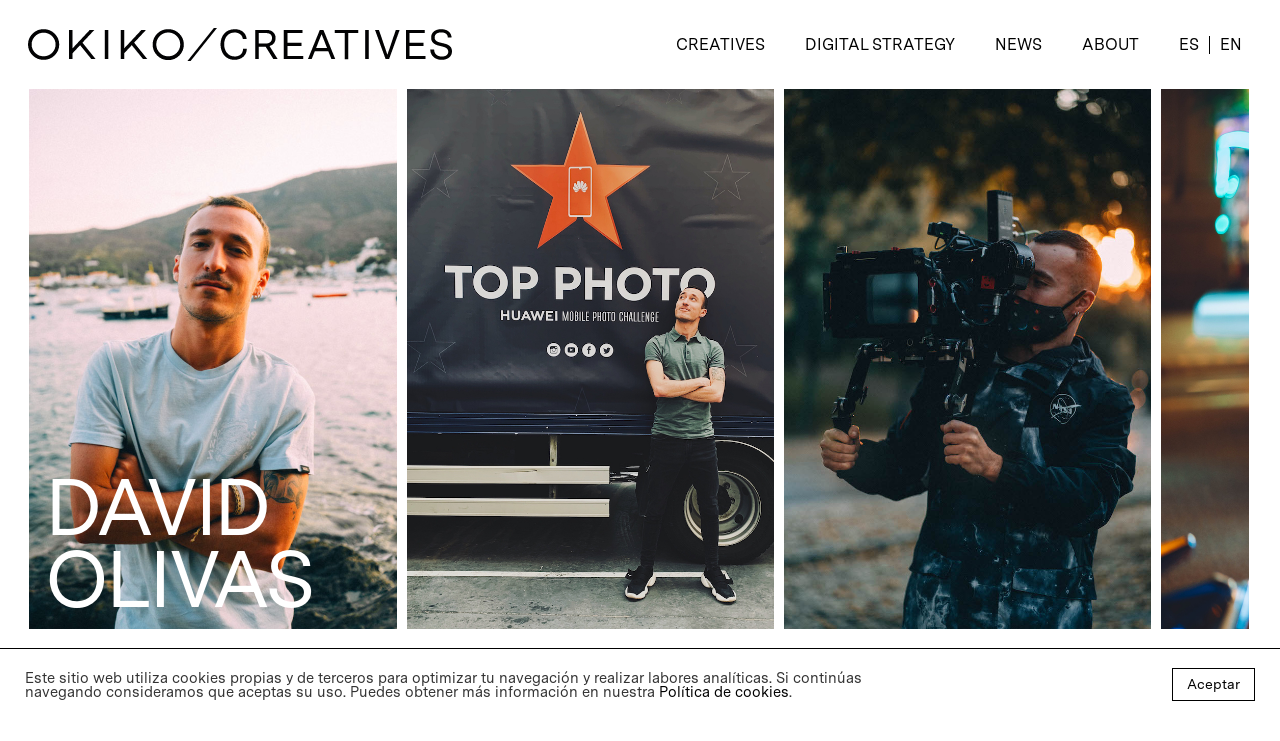

--- FILE ---
content_type: text/html; charset=UTF-8
request_url: https://www.okikocreatives.com/david-olivas/
body_size: 120758
content:
<!doctype html>
<html lang="es-ES" class="no-js">
<head>
	<meta charset="UTF-8">
	<meta name="viewport" content="width=device-width, initial-scale=1, maximum-scale=1, user-scalable=0" />
	<style>
		@font-face{
		    src: url(https://www.okikocreatives.com/wp-content/themes/salient-child/fonts/MessinaSans-Regular.otf);
		    font-family: MessinaBook;
		}
	</style>
	
	<title>David Olivas &#8211; Okiko Creatives</title>
<meta name='robots' content='max-image-preview:large' />
<link rel="alternate" hreflang="es" href="https://www.okikocreatives.com/david-olivas/" />
<link rel="alternate" hreflang="en" href="https://www.okikocreatives.com/en/david-olivas/" />
<link rel="alternate" hreflang="x-default" href="https://www.okikocreatives.com/david-olivas/" />
<link rel='dns-prefetch' href='//fonts.googleapis.com' />
<link rel="alternate" type="application/rss+xml" title="Okiko Creatives &raquo; Feed" href="https://www.okikocreatives.com/feed/" />
<link rel="alternate" type="application/rss+xml" title="Okiko Creatives &raquo; Feed de los comentarios" href="https://www.okikocreatives.com/comments/feed/" />
<link rel="alternate" title="oEmbed (JSON)" type="application/json+oembed" href="https://www.okikocreatives.com/wp-json/oembed/1.0/embed?url=https%3A%2F%2Fwww.okikocreatives.com%2Fdavid-olivas%2F" />
<link rel="alternate" title="oEmbed (XML)" type="text/xml+oembed" href="https://www.okikocreatives.com/wp-json/oembed/1.0/embed?url=https%3A%2F%2Fwww.okikocreatives.com%2Fdavid-olivas%2F&#038;format=xml" />
<link rel="preload" href="https://www.okikocreatives.com/wp-content/themes/salient/css/fonts/icomoon.woff?v=1.2" as="font" type="font/woff" crossorigin="anonymous"><style id='wp-img-auto-sizes-contain-inline-css' type='text/css'>
img:is([sizes=auto i],[sizes^="auto," i]){contain-intrinsic-size:3000px 1500px}
/*# sourceURL=wp-img-auto-sizes-contain-inline-css */
</style>
<style id='classic-theme-styles-inline-css' type='text/css'>
/*! This file is auto-generated */
.wp-block-button__link{color:#fff;background-color:#32373c;border-radius:9999px;box-shadow:none;text-decoration:none;padding:calc(.667em + 2px) calc(1.333em + 2px);font-size:1.125em}.wp-block-file__button{background:#32373c;color:#fff;text-decoration:none}
/*# sourceURL=/wp-includes/css/classic-themes.min.css */
</style>
<link rel='stylesheet' id='contact-form-7-css' href='https://www.okikocreatives.com/wp-content/plugins/contact-form-7/includes/css/styles.css?ver=6.1.1' type='text/css' media='all' />
<link rel='stylesheet' id='cookie-law-info-css' href='https://www.okikocreatives.com/wp-content/plugins/cookie-law-info/legacy/public/css/cookie-law-info-public.css?ver=3.3.4' type='text/css' media='all' />
<link rel='stylesheet' id='cookie-law-info-gdpr-css' href='https://www.okikocreatives.com/wp-content/plugins/cookie-law-info/legacy/public/css/cookie-law-info-gdpr.css?ver=3.3.4' type='text/css' media='all' />
<link rel='stylesheet' id='wpml-menu-item-0-css' href='https://www.okikocreatives.com/wp-content/plugins/sitepress-multilingual-cms/templates/language-switchers/menu-item/style.min.css?ver=1' type='text/css' media='all' />
<link rel='stylesheet' id='font-awesome-css' href='https://www.okikocreatives.com/wp-content/themes/salient/css/font-awesome.min.css?ver=4.7.1' type='text/css' media='all' />
<link rel='stylesheet' id='salient-grid-system-css' href='https://www.okikocreatives.com/wp-content/themes/salient/css/build/grid-system.css?ver=14.0.5' type='text/css' media='all' />
<link rel='stylesheet' id='main-styles-css' href='https://www.okikocreatives.com/wp-content/themes/salient/css/build/style.css?ver=14.0.5' type='text/css' media='all' />
<link rel='stylesheet' id='nectar-header-perma-transparent-css' href='https://www.okikocreatives.com/wp-content/themes/salient/css/build/header/header-perma-transparent.css?ver=14.0.5' type='text/css' media='all' />
<link rel='stylesheet' id='nectar-single-styles-css' href='https://www.okikocreatives.com/wp-content/themes/salient/css/build/single.css?ver=14.0.5' type='text/css' media='all' />
<link rel='stylesheet' id='nectar_default_font_open_sans-css' href='https://fonts.googleapis.com/css?family=Open+Sans%3A300%2C400%2C600%2C700&#038;subset=latin%2Clatin-ext&#038;display=swap' type='text/css' media='all' />
<link rel='stylesheet' id='nectar-portfolio-css' href='https://www.okikocreatives.com/wp-content/plugins/salient-portfolio/css/portfolio.css?ver=1.7.1' type='text/css' media='all' />
<link rel='stylesheet' id='responsive-css' href='https://www.okikocreatives.com/wp-content/themes/salient/css/build/responsive.css?ver=14.0.5' type='text/css' media='all' />
<link rel='stylesheet' id='skin-material-css' href='https://www.okikocreatives.com/wp-content/themes/salient/css/build/skin-material.css?ver=14.0.5' type='text/css' media='all' />
<style id='salient-wp-menu-dynamic-fallback-inline-css' type='text/css'>
#header-outer .nectar-ext-menu-item .image-layer-outer,#header-outer .nectar-ext-menu-item .image-layer,#header-outer .nectar-ext-menu-item .color-overlay,#slide-out-widget-area .nectar-ext-menu-item .image-layer-outer,#slide-out-widget-area .nectar-ext-menu-item .color-overlay,#slide-out-widget-area .nectar-ext-menu-item .image-layer{position:absolute;top:0;left:0;width:100%;height:100%;overflow:hidden;}.nectar-ext-menu-item .inner-content{position:relative;z-index:10;width:100%;}.nectar-ext-menu-item .image-layer{background-size:cover;background-position:center;transition:opacity 0.25s ease 0.1s;}#header-outer nav .nectar-ext-menu-item .image-layer:not(.loaded){background-image:none!important;}#header-outer nav .nectar-ext-menu-item .image-layer{opacity:0;}#header-outer nav .nectar-ext-menu-item .image-layer.loaded{opacity:1;}.nectar-ext-menu-item span[class*="inherit-h"] + .menu-item-desc{margin-top:0.4rem;}#mobile-menu .nectar-ext-menu-item .title,#slide-out-widget-area .nectar-ext-menu-item .title,.nectar-ext-menu-item .menu-title-text,.nectar-ext-menu-item .menu-item-desc{position:relative;}.nectar-ext-menu-item .menu-item-desc{display:block;line-height:1.4em;}body #slide-out-widget-area .nectar-ext-menu-item .menu-item-desc{line-height:1.4em;}#mobile-menu .nectar-ext-menu-item .title,#slide-out-widget-area .nectar-ext-menu-item:not(.style-img-above-text) .title,.nectar-ext-menu-item:not(.style-img-above-text) .menu-title-text,.nectar-ext-menu-item:not(.style-img-above-text) .menu-item-desc,.nectar-ext-menu-item:not(.style-img-above-text) i:before,.nectar-ext-menu-item:not(.style-img-above-text) .svg-icon{color:#fff;}#mobile-menu .nectar-ext-menu-item.style-img-above-text .title{color:inherit;}.sf-menu li ul li a .nectar-ext-menu-item .menu-title-text:after{display:none;}.menu-item .widget-area-active[data-margin="default"] > div:not(:last-child){margin-bottom:20px;}.nectar-ext-menu-item .color-overlay{transition:opacity 0.5s cubic-bezier(.15,.75,.5,1);}.nectar-ext-menu-item:hover .hover-zoom-in-slow .image-layer{transform:scale(1.15);transition:transform 4s cubic-bezier(0.1,0.2,.7,1);}.nectar-ext-menu-item:hover .hover-zoom-in-slow .color-overlay{transition:opacity 1.5s cubic-bezier(.15,.75,.5,1);}.nectar-ext-menu-item .hover-zoom-in-slow .image-layer{transition:transform 0.5s cubic-bezier(.15,.75,.5,1);}.nectar-ext-menu-item .hover-zoom-in-slow .color-overlay{transition:opacity 0.5s cubic-bezier(.15,.75,.5,1);}.nectar-ext-menu-item:hover .hover-zoom-in .image-layer{transform:scale(1.12);}.nectar-ext-menu-item .hover-zoom-in .image-layer{transition:transform 0.5s cubic-bezier(.15,.75,.5,1);}.nectar-ext-menu-item{display:flex;text-align:left;}#slide-out-widget-area .nectar-ext-menu-item .title,#slide-out-widget-area .nectar-ext-menu-item .menu-item-desc,#slide-out-widget-area .nectar-ext-menu-item .menu-title-text,#mobile-menu .nectar-ext-menu-item .title,#mobile-menu .nectar-ext-menu-item .menu-item-desc,#mobile-menu .nectar-ext-menu-item .menu-title-text{color:inherit!important;}#slide-out-widget-area .nectar-ext-menu-item,#mobile-menu .nectar-ext-menu-item{display:block;}#slide-out-widget-area.fullscreen-alt .nectar-ext-menu-item,#slide-out-widget-area.fullscreen .nectar-ext-menu-item{text-align:center;}#header-outer .nectar-ext-menu-item.style-img-above-text .image-layer-outer,#slide-out-widget-area .nectar-ext-menu-item.style-img-above-text .image-layer-outer{position:relative;}#header-outer .nectar-ext-menu-item.style-img-above-text,#slide-out-widget-area .nectar-ext-menu-item.style-img-above-text{flex-direction:column;}
/*# sourceURL=salient-wp-menu-dynamic-fallback-inline-css */
</style>
<link rel='stylesheet' id='js_composer_front-css' href='https://www.okikocreatives.com/wp-content/plugins/js_composer_salient/assets/css/js_composer.min.css?ver=6.7.1' type='text/css' media='all' />
<link rel='stylesheet' id='popup-maker-site-css' href='//www.okikocreatives.com/wp-content/uploads/pum/pum-site-styles.css?generated=1756894652&#038;ver=1.20.6' type='text/css' media='all' />
<link rel='stylesheet' id='dynamic-css-css' href='https://www.okikocreatives.com/wp-content/themes/salient/css/salient-dynamic-styles.css?ver=24196' type='text/css' media='all' />
<style id='dynamic-css-inline-css' type='text/css'>
#page-header-bg[data-post-hs="default_minimal"] .inner-wrap{text-align:center}#page-header-bg[data-post-hs="default_minimal"] .inner-wrap >a,.material #page-header-bg.fullscreen-header .inner-wrap >a{color:#fff;font-weight:600;border:2px solid rgba(255,255,255,0.4);padding:4px 10px;margin:5px 6px 0 5px;display:inline-block;transition:all 0.2s ease;-webkit-transition:all 0.2s ease;font-size:14px;line-height:18px}body.material #page-header-bg.fullscreen-header .inner-wrap >a{margin-bottom:15px;}body.material #page-header-bg.fullscreen-header .inner-wrap >a{border:none;padding:6px 10px}body[data-button-style^="rounded"] #page-header-bg[data-post-hs="default_minimal"] .inner-wrap >a,body[data-button-style^="rounded"].material #page-header-bg.fullscreen-header .inner-wrap >a{border-radius:100px}body.single [data-post-hs="default_minimal"] #single-below-header span,body.single .heading-title[data-header-style="default_minimal"] #single-below-header span{line-height:14px;}#page-header-bg[data-post-hs="default_minimal"] #single-below-header{text-align:center;position:relative;z-index:100}#page-header-bg[data-post-hs="default_minimal"] #single-below-header span{float:none;display:inline-block}#page-header-bg[data-post-hs="default_minimal"] .inner-wrap >a:hover,#page-header-bg[data-post-hs="default_minimal"] .inner-wrap >a:focus{border-color:transparent}#page-header-bg.fullscreen-header .avatar,#page-header-bg[data-post-hs="default_minimal"] .avatar{border-radius:100%}#page-header-bg.fullscreen-header .meta-author span,#page-header-bg[data-post-hs="default_minimal"] .meta-author span{display:block}#page-header-bg.fullscreen-header .meta-author img{margin-bottom:0;height:50px;width:auto}#page-header-bg[data-post-hs="default_minimal"] .meta-author img{margin-bottom:0;height:40px;width:auto}#page-header-bg[data-post-hs="default_minimal"] .author-section{position:absolute;bottom:30px}#page-header-bg.fullscreen-header .meta-author,#page-header-bg[data-post-hs="default_minimal"] .meta-author{font-size:18px}#page-header-bg.fullscreen-header .author-section .meta-date,#page-header-bg[data-post-hs="default_minimal"] .author-section .meta-date{font-size:12px;color:rgba(255,255,255,0.8)}#page-header-bg.fullscreen-header .author-section .meta-date i{font-size:12px}#page-header-bg[data-post-hs="default_minimal"] .author-section .meta-date i{font-size:11px;line-height:14px}#page-header-bg[data-post-hs="default_minimal"] .author-section .avatar-post-info{position:relative;top:-5px}#page-header-bg.fullscreen-header .author-section a,#page-header-bg[data-post-hs="default_minimal"] .author-section a{display:block;margin-bottom:-2px}#page-header-bg[data-post-hs="default_minimal"] .author-section a{font-size:14px;line-height:14px}#page-header-bg.fullscreen-header .author-section a:hover,#page-header-bg[data-post-hs="default_minimal"] .author-section a:hover{color:rgba(255,255,255,0.85)!important}#page-header-bg.fullscreen-header .author-section,#page-header-bg[data-post-hs="default_minimal"] .author-section{width:100%;z-index:10;text-align:center}#page-header-bg.fullscreen-header .author-section{margin-top:25px;}#page-header-bg.fullscreen-header .author-section span,#page-header-bg[data-post-hs="default_minimal"] .author-section span{padding-left:0;line-height:20px;font-size:20px}#page-header-bg.fullscreen-header .author-section .avatar-post-info,#page-header-bg[data-post-hs="default_minimal"] .author-section .avatar-post-info{margin-left:10px}#page-header-bg.fullscreen-header .author-section .avatar-post-info,#page-header-bg.fullscreen-header .author-section .meta-author,#page-header-bg[data-post-hs="default_minimal"] .author-section .avatar-post-info,#page-header-bg[data-post-hs="default_minimal"] .author-section .meta-author{text-align:left;display:inline-block;top:9px}@media only screen and (min-width :690px) and (max-width :999px){body.single-post #page-header-bg[data-post-hs="default_minimal"]{padding-top:10%;padding-bottom:10%;}}@media only screen and (max-width :690px){#ajax-content-wrap #page-header-bg[data-post-hs="default_minimal"] #single-below-header span:not(.rich-snippet-hidden),#ajax-content-wrap .row.heading-title[data-header-style="default_minimal"] .col.section-title span.meta-category{display:inline-block;}.container-wrap[data-remove-post-comment-number="0"][data-remove-post-author="0"][data-remove-post-date="0"] .heading-title[data-header-style="default_minimal"] #single-below-header > span,#page-header-bg[data-post-hs="default_minimal"] .span_6[data-remove-post-comment-number="0"][data-remove-post-author="0"][data-remove-post-date="0"] #single-below-header > span{padding:0 8px;}.container-wrap[data-remove-post-comment-number="0"][data-remove-post-author="0"][data-remove-post-date="0"] .heading-title[data-header-style="default_minimal"] #single-below-header span,#page-header-bg[data-post-hs="default_minimal"] .span_6[data-remove-post-comment-number="0"][data-remove-post-author="0"][data-remove-post-date="0"] #single-below-header span{font-size:13px;line-height:10px;}.material #page-header-bg.fullscreen-header .author-section{margin-top:5px;}#page-header-bg.fullscreen-header .author-section{bottom:20px;}#page-header-bg.fullscreen-header .author-section .meta-date:not(.updated){margin-top:-4px;display:block;}#page-header-bg.fullscreen-header .author-section .avatar-post-info{margin:10px 0 0 0;}}#page-header-bg h1,#page-header-bg .subheader,.nectar-box-roll .overlaid-content h1,.nectar-box-roll .overlaid-content .subheader,#page-header-bg #portfolio-nav a i,body .section-title #portfolio-nav a:hover i,.page-header-no-bg h1,.page-header-no-bg span,#page-header-bg #portfolio-nav a i,#page-header-bg span,#page-header-bg #single-below-header a:hover,#page-header-bg #single-below-header a:focus,#page-header-bg.fullscreen-header .author-section a{color:#ffffff!important;}body #page-header-bg .pinterest-share i,body #page-header-bg .facebook-share i,body #page-header-bg .linkedin-share i,body #page-header-bg .twitter-share i,body #page-header-bg .google-plus-share i,body #page-header-bg .icon-salient-heart,body #page-header-bg .icon-salient-heart-2{color:#ffffff;}#page-header-bg[data-post-hs="default_minimal"] .inner-wrap > a:not(:hover){color:#ffffff;border-color:rgba(255,255,255,0.4);}.single #page-header-bg #single-below-header > span{border-color:rgba(255,255,255,0.4);}body .section-title #portfolio-nav a:hover i{opacity:0.75;}.single #page-header-bg .blog-title #single-meta .nectar-social.hover > div a,.single #page-header-bg .blog-title #single-meta > div a,.single #page-header-bg .blog-title #single-meta ul .n-shortcode a,#page-header-bg .blog-title #single-meta .nectar-social.hover .share-btn{border-color:rgba(255,255,255,0.4);}.single #page-header-bg .blog-title #single-meta .nectar-social.hover > div a:hover,#page-header-bg .blog-title #single-meta .nectar-social.hover .share-btn:hover,.single #page-header-bg .blog-title #single-meta div > a:hover,.single #page-header-bg .blog-title #single-meta ul .n-shortcode a:hover,.single #page-header-bg .blog-title #single-meta ul li:not(.meta-share-count):hover > a{border-color:rgba(255,255,255,1);}.single #page-header-bg #single-meta div span,.single #page-header-bg #single-meta > div a,.single #page-header-bg #single-meta > div i{color:#ffffff!important;}.single #page-header-bg #single-meta ul .meta-share-count .nectar-social a i{color:rgba(255,255,255,0.7)!important;}.single #page-header-bg #single-meta ul .meta-share-count .nectar-social a:hover i{color:rgba(255,255,255,1)!important;}#header-space{background-color:#ffffff}@media only screen and (min-width:1000px){body #ajax-content-wrap.no-scroll{min-height:calc(100vh - 89px);height:calc(100vh - 89px)!important;}}@media only screen and (min-width:1000px){#page-header-wrap.fullscreen-header,#page-header-wrap.fullscreen-header #page-header-bg,html:not(.nectar-box-roll-loaded) .nectar-box-roll > #page-header-bg.fullscreen-header,.nectar_fullscreen_zoom_recent_projects,#nectar_fullscreen_rows:not(.afterLoaded) > div{height:calc(100vh - 88px);}.wpb_row.vc_row-o-full-height.top-level,.wpb_row.vc_row-o-full-height.top-level > .col.span_12{min-height:calc(100vh - 88px);}html:not(.nectar-box-roll-loaded) .nectar-box-roll > #page-header-bg.fullscreen-header{top:89px;}.nectar-slider-wrap[data-fullscreen="true"]:not(.loaded),.nectar-slider-wrap[data-fullscreen="true"]:not(.loaded) .swiper-container{height:calc(100vh - 87px)!important;}.admin-bar .nectar-slider-wrap[data-fullscreen="true"]:not(.loaded),.admin-bar .nectar-slider-wrap[data-fullscreen="true"]:not(.loaded) .swiper-container{height:calc(100vh - 87px - 32px)!important;}}@media only screen and (max-width:999px){.using-mobile-browser #nectar_fullscreen_rows:not(.afterLoaded):not([data-mobile-disable="on"]) > div{height:calc(100vh - 96px);}.using-mobile-browser .wpb_row.vc_row-o-full-height.top-level,.using-mobile-browser .wpb_row.vc_row-o-full-height.top-level > .col.span_12,[data-permanent-transparent="1"].using-mobile-browser .wpb_row.vc_row-o-full-height.top-level,[data-permanent-transparent="1"].using-mobile-browser .wpb_row.vc_row-o-full-height.top-level > .col.span_12{min-height:calc(100vh - 96px);}html:not(.nectar-box-roll-loaded) .nectar-box-roll > #page-header-bg.fullscreen-header,.nectar_fullscreen_zoom_recent_projects,.nectar-slider-wrap[data-fullscreen="true"]:not(.loaded),.nectar-slider-wrap[data-fullscreen="true"]:not(.loaded) .swiper-container,#nectar_fullscreen_rows:not(.afterLoaded):not([data-mobile-disable="on"]) > div{height:calc(100vh - 43px);}.wpb_row.vc_row-o-full-height.top-level,.wpb_row.vc_row-o-full-height.top-level > .col.span_12{min-height:calc(100vh - 43px);}body[data-transparent-header="false"] #ajax-content-wrap.no-scroll{min-height:calc(100vh - 43px);height:calc(100vh - 43px);}}.screen-reader-text,.nectar-skip-to-content:not(:focus){border:0;clip:rect(1px,1px,1px,1px);clip-path:inset(50%);height:1px;margin:-1px;overflow:hidden;padding:0;position:absolute!important;width:1px;word-wrap:normal!important;}
/* ### TYPOGRAPHY NACHO 2022 ### */
#page-header-bg h2, body h2, article.post .post-header h2, article.post.quote .post-content h2, article.post.link .post-content h2, #call-to-action span, .woocommerce .full-width-tabs #reviews h3, .row .col.section-title h2, .nectar_single_testimonial[data-style="bold"] p, .woocommerce-account .woocommerce > #customer_login .nectar-form-controls .control, body #error-404 h2, .woocommerce-page .woocommerce p.cart-empty, .nectar-ext-menu-item .inherit-h2 .menu-title-text, #slide-out-widget-area .nectar-ext-menu-item .inherit-h2, #mobile-menu .nectar-ext-menu-item .inherit-h2, #ajax-content-wrap .nectar-inherit-h2, [data-inherit-heading-family="h2"], .nectar-quick-view-box div.product h1.product_title.nectar-inherit-h2{    
    font-size: 24px;
    line-height: 28px;
}
#top nav > ul > li > a, .span_3 .pull-left-wrap > ul > li > a, body.material #search-outer #search input[type="text"], #top nav ul .slide-out-widget-area-toggle a i.label, #top .span_9 > .slide-out-widget-area-toggle a.using-label .label, #header-secondary-outer .nectar-center-text, #slide-out-widget-area .secondary-header-text, #header-outer #mobile-menu ul li a, #header-outer #mobile-menu .secondary-header-text{    
    font-size: 16px;    
    line-height: 18px;
}



/* ### TYPOGRAPHY ### */

@font-face{
    src: url(https://www.okikocreatives.com/wp-content/themes/salient-child/fonts/MessinaSans-Regular.otf);
    font-family: MessinaBook;
}

h1, h2, h3, h4, h5, h6, p, a, span, div, ul, li, ol, span, i, strong, b, em,
#slide-out-widget-area.fullscreen-alt .inner .off-canvas-menu-container li a,
input[type=submit],#search-box input{
    font-family: MessinaBook !important;
    font-weight: 500 !important;
    line-height: 1;
}

h1{
    line-height: 1;
}
h2{
    line-height: 1.1;
}
h3, h4{
    line-height: 1.3;
}

.clientesDigital h2{
    line-height: 1.5 !important;
}

.underlined{
    border-bottom: 2px solid #000;
}

/* font sizes */

h3{    
    font-size: 18px;
}

.tagTitle{
    font-size: 28px;
}

.footerInto a, .footerInto p, .footerInto span,
#mc-embedded-subscribe, #mc-embedded-subscribe-form .email{
    font-size: 16px;
    line-height: 19px;
}



/* GENRALS AND LAYOUT */
.container-wrap{
    padding-top: 0px !important;
    padding-bottom: 0 !important;
}
.single-post .container-wrap{
    padding-top: 0 !important;
}



/* ### HEADER ### */
#top nav >.buttons{
    display: none !important;
}
#top .menu-item{
    padding-left: 20px !important;
    padding-right: 0 !important;
}

.wpml-ls-item:last-child a{
    border-left: 1px solid #000 !important;
    padding-left: 10px !important;
    border-color:rgba(0,0,0,1) !important;
}
#top .wpml-ls-item:last-child{
    padding-left: 0 !important;
}


/* searcher*/
#top .mobile-search{
    display: flex;
    align-items: center;
}
body.material #search-outer{
    height: 90px !important;
}
#search-box input{
    text-transform: lowercase;
    border-bottom: 2px solid #fff !important;
    font-weight: 400;
}
#search-outer #search #close a:before{
    display: none;
    background-color: rgba(0,0,0,0) !important;
}



/* ### CUSTOM HTML FOOTER ### */

@media only screen and (min-width: 1000px){
    #footer-outer .row {
        padding: 45px 0 25px 0;
    }
}

.footerInto{
    text-align: left;
}

.footerInto a, .footerInto span{
    display: block;
    /*margin-top: -5px;*/
}
.col2{
    width: 50%;
    float: left;
}
.col2Last{
    padding-left: 1%;
}

.col2_5{
    width: 20%;
    float: left;
}
.col2_3{
    width: 33%;
    float: left;
}

.col2First .col2_3{
    width: 26% !important;
}

#footer-outer[data-custom-color="true"] #footer-widgets a:not(.nectar-button):hover,
a:hover{
    color: #cdcdcd !important;
    opacity: 1 !important;
}

/* ### CREATIVES PAGE ### */

.post-featured-img{
    overflow: visible;
    visibility: visible;
    right: 30px;
    top: 95px;
    position: fixed;
    width: auto;
    height: calc(100vh - 200px);
    z-index: -1;
    max-width: calc(100% - 30px) !important;
}

.post-featured-img img{
    height: calc(100vh - 200px) !important;
    width: auto !important;
}


.article-content-wrap .meta-category, 
.article-content-wrap .excerpt, 
.article-content-wrap .more-link,
.article-content-wrap p{
    display: none !important;
}

.post .post-content{
    min-height: auto;
}

.post .post-content.classic .content-inner{
    border: none;
    padding: 0 !important;
    margin-bottom: 0 !important;
}

.post-header, #single-below-header {
    margin-bottom: 0px;
}

.tagsCreatives h2 a{
    margin-right: 10px;
}


/*creatives page tag slider*/
.falseCanvas{
    width: 100%;
    position: absolute;
    height: 280px;
    margin-top: -100px;
    float: left;
    left: 0;
    z-index: 99;
}
.carouselCreatives{
    display: none; /* CAROUSEL MUY GUAPO DESACTIVADO (y cursores abajo) */
    z-index: 999;
}
/*.falseCanvas .leftHalf:hover{
    cursor: url('https://www.okikocreatives.com/wp-content/uploads/2021/09/arrow-left.png'), auto;
}
.falseCanvas .rightHalf:hover{
    cursor: url('https://www.okikocreatives.com/wp-content/uploads/2021/09/arrow-right.png'), auto;
}*/

.carouselCreatives p, .carouselCreatives h2, .carouselCreatives a{
    color: #000 !important;
}

.carouselCreatives .flickity-slider{
    left: 40px !important;
}

.falseCanvas .leftHalf,
.falseCanvas .rightHalf{
    width: 50%;
    float: left;
    height: 260px;
}


.carousel-cell-tag{
    margin: 0 40px;
}




/* ### CREATIVES SINGLE (single post) ### */
.single .heading-title{
    display: none;
}
body[data-header-resize="1"] .container-wrap, body[data-header-resize="1"] .project-title {
    padding-top: 0;
}

body[data-ext-responsive="true"].single-post .container-wrap.no-sidebar .post-area, body[data-ext-responsive="true"].single-post .container-wrap.no-sidebar .comment-list >li, body[data-ext-responsive="true"].single-post.material .container-wrap.no-sidebar .comment-wrap h3#comments, body[data-ext-responsive="true"].single-post.material .comment-wrap #respond, body[data-ext-responsive="true"].single-post #page-header-bg[data-post-hs="default_minimal"] h1, body[data-ext-responsive="true"].single-post.material #page-header-bg.fullscreen-header h1, body[data-ext-responsive="true"].single-post .heading-title[data-header-style="default_minimal"] .entry-title{
    max-width: 100% !important;
}

.single .post .content-inner .post-featured-img img{
    display: none !important;
}
.single .post img{
    display: block !important;
}

.single .category-creatives img{
    display: contents !important;
}

.single-post .post-area .post{
    margin-bottom: 25px;
}



/* ### NEWS ### */
.article-content-wrap .title span{
    float: right;
    width: calc(100% - 120px);
    line-height: 1.11;
}

.newsPage article{
    margin-bottom: 30px;
}

.newsPage img{
    position: relative;
    z-index: -1;
    width: 350px !important;
}
.newsPage .post-featured-img img{
    height: auto !important;
    margin-top: 25px;
}



/* ### DEVELOPMENT PAGE ### */
.development .recent-posts-title, 
.development .post .meta-category{
    display: none !important;
}
.development .post img{
    display: block !important;
    min-width: 100%;
}

.digitalIcons1{
    max-width: 90px !important;
    margin-bottom: 25px !important;
}
.digitalIcons2{
    max-width: 42px !important;
    margin-bottom: 25px !important;
}

@media screen and (max-width: 1000px){
    .digitalIcons1{
        margin-top: 10px !important;
    }
    .digitalIcons .hover-wrap{
        margin-bottom: -15px;
    }
}



/* ### CREATIVES SINGLE (single portfolio) ### */
.bottom_controls{
    display: none;
}

.page-child .container-wrap{
    padding-top: 0 !important;
}

rs-module-wrap{
    margin-top: -40px !important;
}

.creativeTitle{
    position: absolute;
    bottom: 80px;
    z-index: 1;
    margin-left: 15px;
}
.creativeTitle h1{
    color: #fff;
    text-transform: uppercase;
    font-size: 80px;
    line-height: 0.9em;
    padding-bottom: 5px;
    letter-spacing: -0.04em;
}



/* ### TAG PAGE ### */
/* carousel options & styles */

.carousel{
    margin-top: 0px;
    margin-bottom: 100px;
}

.carousel-cell {
  width: 25%;
  margin-right: 10px;
  border-radius: 0px;
  counter-increment: carousel-cell;
  padding-top: 40px;
}

.tagTitle{
    padding-bottom: 25px;
}

/* cell number */
.carousel-cell:before {
  display: block;
  text-align: center;
}

.flickity-viewport{
    overflow: initial !important;
}
.carousel p, .carousel h2, .carousel a{
    color: #E5E5E5;
}
.carousel .is-selected h2, .carousel .is-selected p, .carousel .is-selected a{
    color: #000 !important;
}



/* ### NEWS: SINGLE POST NEWS ### */
.sliderNewsPostAdjust{
    margin-top: -46px !important;
}
.postFirstCol{
    padding-right: 50px !important;
}

.tp-rightarrow{
    background-image: url(https://www.okikocreatives.com/wp-content/uploads/2022/02/Right.svg) !important;
    
    background-repeat: no-repeat !important;
    background-color: transparent !important;
}
.tp-leftarrow{
    background-image: url(https://www.okikocreatives.com/wp-content/uploads/2022/02/Left.svg) !important;

    background-repeat: no-repeat !important;
    background-color: transparent !important;
}
.tparrows:before{
    display: none !important;
}
.hesperiden.tparrows{
    width: 44px !important;
    height: 84px !important;
}

.divider-small-border{
    margin-bottom: 20px !important;
}

.stickyImagePost .img-with-aniamtion-wrap{
    position: fixed;
}




/* ### DEVELOPMENT ### */
.padding10Right{
    padding-right: 10px !important;
}
.padding10Left{
    padding-left: 10px !important;
}

/* ### WPML ### */
.wpml-ls-menu-item{
    text-transform: uppercase;
}



/* ### CONTACT FORM 7 & WIORK WITH US ### */
.wpcf7 input, .wpcf7 textarea{
    margin-top: 10px;
    background-color: #fff;
    border: 1px solid #000;
    border-radius: 0 !important;
}
.wpcf7-form .wpcf7-not-valid-tip{
    box-shadow: none !important;
    padding: 10px 0px;
}
.wpcf7-list-item{
    margin: 0 !important;
}
.wpcf7-submit{
    width: 150px !important;
}

body[data-button-style="slightly_rounded_shadow"] .container-wrap input[type="submit"]:hover{
    box-shadow: none !important;
}


/* ### COOKIES PLUGIN ### */
#cookie-law-info-bar{
    box-shadow: none !important;
    border-top: 1px solid #000;
}
#wt-cli-accept-all-btn{
    border: 1px solid #000;
}
#wt-cli-accept-all-btn:hover{
    background-color: #000 !important;
    color: #fff !important;
}



/* ### POPUP AND MAILCHIM FORM (NEWSLETTER) ### */
.pum-container{
    padding: 50px 8% 0 8% !important;
}
.pum-close{
    transform: scaleX(1.3);
}
#mc_embed_signup_scroll h2{
    text-align: center;
}
#mc_embed_signup_scroll .textNewsletter{
    padding: 20px 30px 50px 50px;
    text-align: center;
}
#mc-embedded-subscribe-form .email{
    background-color: transparent !important;
    color: #000 !important;
    border-bottom: 1px solid #000 !important;
    border-left: none !important;
    border-top: none !important;
    border-right: none !important;
    text-align: center;
    border-radius: 0 !important;
}

#mc-embedded-subscribe-form .email::placeholder{
    color: #000 !important;
}

#mc-embedded-subscribe{
    text-align: center !important;
    margin: 0 auto !important;
    width: auto !important;
    display: block !important;
    background-color: transparent !important;
    color: #000 !important;
    margin-top: -30px !important;
}
.av-checkbox{
    width: auto !important;
    float: left !important;
}
#mc-embedded-subscribe-form .checkbox{
}
#mc-embedded-subscribe-form .mc_fieldset{
    margin: 0 auto !important;
    padding-top: 20px;
}
#mc_embed_signup div.mce_inline_error{
    background-color: transparent !important;
    color: #000 !important;
    text-align: center !important;
}
#mce-responses{
    padding: 25px !important;
    text-align: center !important;
}

input[type=text]:focus, textarea:focus, input[type=email]:focus, input[type=search]:focus, input[type=password]:focus, input[type=tel]:focus, input[type=url]:focus, input[type=date]:focus, select:focus{
    box-shadow: none !important;
}
body[data-button-style="slightly_rounded_shadow"] input[type="submit"]:hover{
    transform: none !important;
    webkit-transform:  none !important;
    box-shadow: none !important;
}

.onlyMobile{
    display: none;
}
.onlyDesktop{
    display: block;
}


/* ### RESPONSIVE ### */
@media screen and (max-width: 820px){
    /* # GENERALS # */
    .onlyMobile{
        display: block;
    }
    .onlyDesktop{
        display: none;
    }
    .col2Mobile{
        width: 50% !important;
        float: left !important;
    }
    
    /* # LAYOUT # */
    .container{
        max-width: 100%;
        padding: 0 20px !important;
    }

    /* #  TYPOGRAPGHY # */
   
    body h2, article.post .post-header h2{
        font-size: 21px !important;
        line-height: 1.1;
    }
    .single-post h2, .tagTitle{
        font-size: 21px !important;
    }
    .creativeTitle h1{
        font-size: 34px !important;
    }
    h3{
        font-size: 17px !important;
    }
    .category-news h1{
        font-size: 32px;
        margin-bottom: 7px;
    }
    
    .footerInto a, .footerInto p, .footerInto span, 
    #mc-embedded-subscribe, #mc-embedded-subscribe-form .email{
       font-size: 14px;
       line-height: 18px;
       letter-spacing: 0.02em;
    }
    body #slide-out-widget-area.fullscreen .inner .off-canvas-menu-container li a, 
    #slide-out-widget-area.fullscreen-split .off-canvas-menu-container > ul > li > a,
    body #slide-out-widget-area.fullscreen-alt .inner .off-canvas-menu-container li a{
        font-size: 24px!important;
        line-height: 26px!important;
        letter-spacing: 0.008em;
    }

    
    /* # HEADER # */
    body #header-outer{
        padding: 16px 0;
    }
    #slide-out-widget-area .off-canvas-menu-container{
        padding: 0 20px !important;
    }
    .off-canvas-menu-container .menu-item{
        text-align: left !important;
    }
    #slide-out-widget-area.fullscreen-alt .inner{
        height: auto;
        margin: auto !important;
        position: absolute !important;
        padding: 0 !important;
        bottom: 15px !important;
        top: auto !important;
    }
    #slide-out-widget-area.fullscreen-alt .menuwrapper li{
        margin: 0 !important;
    }
    #slide-out-widget-area.fullscreen-alt .menuwrapper li a{
        padding: 4px !important;
    }
    
    #top .slide-out-widget-area-toggle a > span{
        background-image: url(https://www.okikocreatives.com/wp-content/uploads/2022/02/Plus_dark.svg);
        background-size: 18px;
        background-repeat: no-repeat;
        width: 18px;
        height: 18px;
    }
    
    .home #top .slide-out-widget-area-toggle .closed > span{ 
        background-image: url(https://www.okikocreatives.com/wp-content/uploads/2022/02/Plus.svg);
    }
    .home #top .slide-out-widget-area-toggl .open > span{ 
        background-image: url(https://www.okikocreatives.com/wp-content/uploads/2022/02/Plus_dark.svg);
    }
    
    
    .lines-button, .close-wrap{
        display: none !important;
    }
    .open span{
        transform: rotate(45deg);
    }
    body.material #header-outer.transparent .slide-out-widget-area-toggle a .close-line{
        background-color: #000 !important;
    }
    .wpml-ls-item{
        float: left;
    }
    
    


    /* # FOOTER # */
    .footerInto .col2, .footerInto .col2_5, .footerInto .col2_3{
        width: 100% !important;
    }
    .footerInto .col2, .footerInto .col2_3{
        margin-bottom: 12px;
    }
    .footerInto .col2First{
        margin-bottom: 0 !important;
    }
    #footer-outer .row {
        padding: 30px 0 0px 0 !important;
    }
    .col2Last{
        padding-left: 0 !important;
    }
    #footer-widgets .container .col{
        margin-left: 0 !important;
    }


    
    /* ### TAGE PAGE ### */
    .carousel-cell{
        width: 80% !important;
    }
    
    
    /* # SINGLE POST: CREATIVE # */
    .creativeTitle {
        margin-top: -120px;
    }
    .single-post .creativeFicha{
        margin-top: -60px;
    }
    .single-post .creativeFicha .divider:first-child{
        height: 0 !important;
    }
    .category-creatives .content-inner{
        padding-bottom: 0 !important;
    }
    rs-module-wrap{
        padding: 20px !important;
    }
    .tagsCreativePage{
        margin-top: -10px;
        margin-bottom: 50px !important;
    }
    .post .content-inner{
        padding-bottom: 0 !important;
    }
    
    
    /* ### CREATIVE PAGE ### */
    .post .content-inner .post-featured-img img{
        display: none !important;
    }
    .carouselCreatives {
        margin-top: 100px;
        margin-bottom: 50px;
    }
    .carouselCreatives .flickity-slider{
        left: 30px !important;
    }

    /* # NEWS PAGE # */
    .article-content-wrap .title span {
        margin-left: 0px;
        float: right;
        width: calc(100% - 100px);
    }
    
    /* ### ABOUT PAGE ### */
    .aboutFichas .divider{
        display: none !important;
    }

        
}/*768*/


@media screen and (max-width: 1100px){
    .post-featured-img img{
        height: auto !important;
    }
}



@media only screen and (min-width: 1000px){
    body #footer-outer .row {
        padding: 40px 0 !important;
    }
}



/* SLIDER QUOTES PRESS */
.customer-revs {
  margin: 0 auto 0 auto;
}


/* slideshow container */
.slideshow-container {
  position: relative;
  width: 60rem;
  max-width: 80%;
  margin: 0 auto;
}

/* Slides */
.mySlides {
  display: none;
  padding: 0 5rem 0 5rem;
  text-align: center;
  transition: 1s all ease;
}

.mySlidesContainer {
  min-height: 250px;
  padding: 3.5rem 2.5rem 2rem 3.5rem;
  transition: 1s all ease;
}

/* next & previous buttons */
.prev,
.next {
  cursor: pointer;
  position: absolute;
  top: calc(50% - 15px);
  width: auto;
  margin-top: -1.875rem;
  padding: 1rem;
  user-select: none;
  transition: 0.4s;
  background-size: 33px 75px;
  height: 75px;
  background-repeat: no-repeat;
}

/* position the "next button" to the right */
.next {
    position: absolute;
    right: 0;
    background-image: url(https://www.okikocreatives.com/wp-content/uploads/2021/09/arrow-right.png);
}
.prev {
    position: absolute;
    background-image: url(https://www.okikocreatives.com/wp-content/uploads/2021/09/arrow-left.png);
}

@media screen and (max-width: 1000px){
    .next{
        right: -30px;
    }
    .prev{
        left: -30px;
    }
    .mySlides{
        padding: 0;
    }
}


/* add bg color to the active dot/circle */
.active {
  background-color: #232323;
}
/*# sourceURL=dynamic-css-inline-css */
</style>
<link rel='stylesheet' id='salient-child-style-css' href='https://www.okikocreatives.com/wp-content/themes/salient-child/style.css?ver=14.0.5' type='text/css' media='all' />
<script type="text/javascript" src="https://www.okikocreatives.com/wp-includes/js/jquery/jquery.min.js?ver=3.7.1" id="jquery-core-js"></script>
<script type="text/javascript" src="https://www.okikocreatives.com/wp-includes/js/jquery/jquery-migrate.min.js?ver=3.4.1" id="jquery-migrate-js"></script>
<script type="text/javascript" id="cookie-law-info-js-extra">
/* <![CDATA[ */
var Cli_Data = {"nn_cookie_ids":[],"cookielist":[],"non_necessary_cookies":[],"ccpaEnabled":"","ccpaRegionBased":"","ccpaBarEnabled":"","strictlyEnabled":["necessary","obligatoire"],"ccpaType":"gdpr","js_blocking":"1","custom_integration":"","triggerDomRefresh":"","secure_cookies":""};
var cli_cookiebar_settings = {"animate_speed_hide":"500","animate_speed_show":"500","background":"#FFF","border":"#b1a6a6c2","border_on":"","button_1_button_colour":"#61a229","button_1_button_hover":"#4e8221","button_1_link_colour":"#fff","button_1_as_button":"1","button_1_new_win":"","button_2_button_colour":"#333","button_2_button_hover":"#292929","button_2_link_colour":"#444","button_2_as_button":"","button_2_hidebar":"","button_3_button_colour":"#dedfe0","button_3_button_hover":"#b2b2b3","button_3_link_colour":"#333333","button_3_as_button":"1","button_3_new_win":"","button_4_button_colour":"#dedfe0","button_4_button_hover":"#b2b2b3","button_4_link_colour":"#333333","button_4_as_button":"1","button_7_button_colour":"#ffffff","button_7_button_hover":"#cccccc","button_7_link_colour":"#000000","button_7_as_button":"1","button_7_new_win":"","font_family":"inherit","header_fix":"","notify_animate_hide":"1","notify_animate_show":"","notify_div_id":"#cookie-law-info-bar","notify_position_horizontal":"right","notify_position_vertical":"bottom","scroll_close":"","scroll_close_reload":"","accept_close_reload":"","reject_close_reload":"","showagain_tab":"","showagain_background":"#fff","showagain_border":"#000","showagain_div_id":"#cookie-law-info-again","showagain_x_position":"100px","text":"#333333","show_once_yn":"","show_once":"10000","logging_on":"","as_popup":"","popup_overlay":"1","bar_heading_text":"","cookie_bar_as":"banner","popup_showagain_position":"bottom-right","widget_position":"left"};
var log_object = {"ajax_url":"https://www.okikocreatives.com/wp-admin/admin-ajax.php"};
//# sourceURL=cookie-law-info-js-extra
/* ]]> */
</script>
<script type="text/javascript" src="https://www.okikocreatives.com/wp-content/plugins/cookie-law-info/legacy/public/js/cookie-law-info-public.js?ver=3.3.4" id="cookie-law-info-js"></script>
<script type="text/javascript" id="wpml-browser-redirect-js-extra">
/* <![CDATA[ */
var wpml_browser_redirect_params = {"pageLanguage":"es","languageUrls":{"es_es":"https://www.okikocreatives.com/david-olivas/","es":"https://www.okikocreatives.com/david-olivas/","en_us":"https://www.okikocreatives.com/en/david-olivas/","en":"https://www.okikocreatives.com/en/david-olivas/","us":"https://www.okikocreatives.com/en/david-olivas/"},"cookie":{"name":"_icl_visitor_lang_js","domain":"www.okikocreatives.com","path":"/","expiration":24}};
//# sourceURL=wpml-browser-redirect-js-extra
/* ]]> */
</script>
<script type="text/javascript" src="https://www.okikocreatives.com/wp-content/plugins/sitepress-multilingual-cms/dist/js/browser-redirect/app.js?ver=481990" id="wpml-browser-redirect-js"></script>
<link rel="https://api.w.org/" href="https://www.okikocreatives.com/wp-json/" /><link rel="alternate" title="JSON" type="application/json" href="https://www.okikocreatives.com/wp-json/wp/v2/posts/115" /><link rel="EditURI" type="application/rsd+xml" title="RSD" href="https://www.okikocreatives.com/xmlrpc.php?rsd" />
<meta name="generator" content="WordPress 6.9" />
<link rel="canonical" href="https://www.okikocreatives.com/david-olivas/" />
<link rel='shortlink' href='https://www.okikocreatives.com/?p=115' />
<meta name="generator" content="WPML ver:4.8.1 stt:1,2;" />
<script type="text/javascript"> var root = document.getElementsByTagName( "html" )[0]; root.setAttribute( "class", "js" ); </script><script type='text/javascript'>

jQuery( document ).ready(function() {

/* ### CREATIVES PAGE: DISPLAY FEAT IMAGE OF POSTS ### */

jQuery('.post').find('img').css('display','none');

 jQuery('.post').mouseenter(function(){
     jQuery(this).find('img').toggle();
 }).mouseleave(function(){
     jQuery(this).find('img').toggle();
});

/* ### LOGOS CHANGE ### */

jQuery('.single-format-audio #top #logo img').attr('src','https://www.okikocreatives.com/wp-content/uploads/2022/09/OKIKO_NEWS.svg');
/* development, el post es tipo video */
jQuery('.single-format-video #top #logo img').attr('src','https://www.okikocreatives.com/wp-content/uploads/2022/09/Okiko_Creatives_Development_Official_Website.png');


});/*ready*/






</script>

<meta name="generator" content="Powered by WPBakery Page Builder - drag and drop page builder for WordPress."/>
<meta name="generator" content="Powered by Slider Revolution 6.5.19 - responsive, Mobile-Friendly Slider Plugin for WordPress with comfortable drag and drop interface." />
<link rel="icon" href="https://www.okikocreatives.com/wp-content/uploads/2022/03/cropped-okikocreatives_favicon-32x32.png" sizes="32x32" />
<link rel="icon" href="https://www.okikocreatives.com/wp-content/uploads/2022/03/cropped-okikocreatives_favicon-192x192.png" sizes="192x192" />
<link rel="apple-touch-icon" href="https://www.okikocreatives.com/wp-content/uploads/2022/03/cropped-okikocreatives_favicon-180x180.png" />
<meta name="msapplication-TileImage" content="https://www.okikocreatives.com/wp-content/uploads/2022/03/cropped-okikocreatives_favicon-270x270.png" />
<script>function setREVStartSize(e){
			//window.requestAnimationFrame(function() {
				window.RSIW = window.RSIW===undefined ? window.innerWidth : window.RSIW;
				window.RSIH = window.RSIH===undefined ? window.innerHeight : window.RSIH;
				try {
					var pw = document.getElementById(e.c).parentNode.offsetWidth,
						newh;
					pw = pw===0 || isNaN(pw) ? window.RSIW : pw;
					e.tabw = e.tabw===undefined ? 0 : parseInt(e.tabw);
					e.thumbw = e.thumbw===undefined ? 0 : parseInt(e.thumbw);
					e.tabh = e.tabh===undefined ? 0 : parseInt(e.tabh);
					e.thumbh = e.thumbh===undefined ? 0 : parseInt(e.thumbh);
					e.tabhide = e.tabhide===undefined ? 0 : parseInt(e.tabhide);
					e.thumbhide = e.thumbhide===undefined ? 0 : parseInt(e.thumbhide);
					e.mh = e.mh===undefined || e.mh=="" || e.mh==="auto" ? 0 : parseInt(e.mh,0);
					if(e.layout==="fullscreen" || e.l==="fullscreen")
						newh = Math.max(e.mh,window.RSIH);
					else{
						e.gw = Array.isArray(e.gw) ? e.gw : [e.gw];
						for (var i in e.rl) if (e.gw[i]===undefined || e.gw[i]===0) e.gw[i] = e.gw[i-1];
						e.gh = e.el===undefined || e.el==="" || (Array.isArray(e.el) && e.el.length==0)? e.gh : e.el;
						e.gh = Array.isArray(e.gh) ? e.gh : [e.gh];
						for (var i in e.rl) if (e.gh[i]===undefined || e.gh[i]===0) e.gh[i] = e.gh[i-1];
											
						var nl = new Array(e.rl.length),
							ix = 0,
							sl;
						e.tabw = e.tabhide>=pw ? 0 : e.tabw;
						e.thumbw = e.thumbhide>=pw ? 0 : e.thumbw;
						e.tabh = e.tabhide>=pw ? 0 : e.tabh;
						e.thumbh = e.thumbhide>=pw ? 0 : e.thumbh;
						for (var i in e.rl) nl[i] = e.rl[i]<window.RSIW ? 0 : e.rl[i];
						sl = nl[0];
						for (var i in nl) if (sl>nl[i] && nl[i]>0) { sl = nl[i]; ix=i;}
						var m = pw>(e.gw[ix]+e.tabw+e.thumbw) ? 1 : (pw-(e.tabw+e.thumbw)) / (e.gw[ix]);
						newh =  (e.gh[ix] * m) + (e.tabh + e.thumbh);
					}
					var el = document.getElementById(e.c);
					if (el!==null && el) el.style.height = newh+"px";
					el = document.getElementById(e.c+"_wrapper");
					if (el!==null && el) {
						el.style.height = newh+"px";
						el.style.display = "block";
					}
				} catch(e){
					console.log("Failure at Presize of Slider:" + e)
				}
			//});
		  };</script>
<noscript><style> .wpb_animate_when_almost_visible { opacity: 1; }</style></noscript><style id='global-styles-inline-css' type='text/css'>
:root{--wp--preset--aspect-ratio--square: 1;--wp--preset--aspect-ratio--4-3: 4/3;--wp--preset--aspect-ratio--3-4: 3/4;--wp--preset--aspect-ratio--3-2: 3/2;--wp--preset--aspect-ratio--2-3: 2/3;--wp--preset--aspect-ratio--16-9: 16/9;--wp--preset--aspect-ratio--9-16: 9/16;--wp--preset--color--black: #000000;--wp--preset--color--cyan-bluish-gray: #abb8c3;--wp--preset--color--white: #ffffff;--wp--preset--color--pale-pink: #f78da7;--wp--preset--color--vivid-red: #cf2e2e;--wp--preset--color--luminous-vivid-orange: #ff6900;--wp--preset--color--luminous-vivid-amber: #fcb900;--wp--preset--color--light-green-cyan: #7bdcb5;--wp--preset--color--vivid-green-cyan: #00d084;--wp--preset--color--pale-cyan-blue: #8ed1fc;--wp--preset--color--vivid-cyan-blue: #0693e3;--wp--preset--color--vivid-purple: #9b51e0;--wp--preset--gradient--vivid-cyan-blue-to-vivid-purple: linear-gradient(135deg,rgb(6,147,227) 0%,rgb(155,81,224) 100%);--wp--preset--gradient--light-green-cyan-to-vivid-green-cyan: linear-gradient(135deg,rgb(122,220,180) 0%,rgb(0,208,130) 100%);--wp--preset--gradient--luminous-vivid-amber-to-luminous-vivid-orange: linear-gradient(135deg,rgb(252,185,0) 0%,rgb(255,105,0) 100%);--wp--preset--gradient--luminous-vivid-orange-to-vivid-red: linear-gradient(135deg,rgb(255,105,0) 0%,rgb(207,46,46) 100%);--wp--preset--gradient--very-light-gray-to-cyan-bluish-gray: linear-gradient(135deg,rgb(238,238,238) 0%,rgb(169,184,195) 100%);--wp--preset--gradient--cool-to-warm-spectrum: linear-gradient(135deg,rgb(74,234,220) 0%,rgb(151,120,209) 20%,rgb(207,42,186) 40%,rgb(238,44,130) 60%,rgb(251,105,98) 80%,rgb(254,248,76) 100%);--wp--preset--gradient--blush-light-purple: linear-gradient(135deg,rgb(255,206,236) 0%,rgb(152,150,240) 100%);--wp--preset--gradient--blush-bordeaux: linear-gradient(135deg,rgb(254,205,165) 0%,rgb(254,45,45) 50%,rgb(107,0,62) 100%);--wp--preset--gradient--luminous-dusk: linear-gradient(135deg,rgb(255,203,112) 0%,rgb(199,81,192) 50%,rgb(65,88,208) 100%);--wp--preset--gradient--pale-ocean: linear-gradient(135deg,rgb(255,245,203) 0%,rgb(182,227,212) 50%,rgb(51,167,181) 100%);--wp--preset--gradient--electric-grass: linear-gradient(135deg,rgb(202,248,128) 0%,rgb(113,206,126) 100%);--wp--preset--gradient--midnight: linear-gradient(135deg,rgb(2,3,129) 0%,rgb(40,116,252) 100%);--wp--preset--font-size--small: 13px;--wp--preset--font-size--medium: 20px;--wp--preset--font-size--large: 36px;--wp--preset--font-size--x-large: 42px;--wp--preset--spacing--20: 0.44rem;--wp--preset--spacing--30: 0.67rem;--wp--preset--spacing--40: 1rem;--wp--preset--spacing--50: 1.5rem;--wp--preset--spacing--60: 2.25rem;--wp--preset--spacing--70: 3.38rem;--wp--preset--spacing--80: 5.06rem;--wp--preset--shadow--natural: 6px 6px 9px rgba(0, 0, 0, 0.2);--wp--preset--shadow--deep: 12px 12px 50px rgba(0, 0, 0, 0.4);--wp--preset--shadow--sharp: 6px 6px 0px rgba(0, 0, 0, 0.2);--wp--preset--shadow--outlined: 6px 6px 0px -3px rgb(255, 255, 255), 6px 6px rgb(0, 0, 0);--wp--preset--shadow--crisp: 6px 6px 0px rgb(0, 0, 0);}:where(.is-layout-flex){gap: 0.5em;}:where(.is-layout-grid){gap: 0.5em;}body .is-layout-flex{display: flex;}.is-layout-flex{flex-wrap: wrap;align-items: center;}.is-layout-flex > :is(*, div){margin: 0;}body .is-layout-grid{display: grid;}.is-layout-grid > :is(*, div){margin: 0;}:where(.wp-block-columns.is-layout-flex){gap: 2em;}:where(.wp-block-columns.is-layout-grid){gap: 2em;}:where(.wp-block-post-template.is-layout-flex){gap: 1.25em;}:where(.wp-block-post-template.is-layout-grid){gap: 1.25em;}.has-black-color{color: var(--wp--preset--color--black) !important;}.has-cyan-bluish-gray-color{color: var(--wp--preset--color--cyan-bluish-gray) !important;}.has-white-color{color: var(--wp--preset--color--white) !important;}.has-pale-pink-color{color: var(--wp--preset--color--pale-pink) !important;}.has-vivid-red-color{color: var(--wp--preset--color--vivid-red) !important;}.has-luminous-vivid-orange-color{color: var(--wp--preset--color--luminous-vivid-orange) !important;}.has-luminous-vivid-amber-color{color: var(--wp--preset--color--luminous-vivid-amber) !important;}.has-light-green-cyan-color{color: var(--wp--preset--color--light-green-cyan) !important;}.has-vivid-green-cyan-color{color: var(--wp--preset--color--vivid-green-cyan) !important;}.has-pale-cyan-blue-color{color: var(--wp--preset--color--pale-cyan-blue) !important;}.has-vivid-cyan-blue-color{color: var(--wp--preset--color--vivid-cyan-blue) !important;}.has-vivid-purple-color{color: var(--wp--preset--color--vivid-purple) !important;}.has-black-background-color{background-color: var(--wp--preset--color--black) !important;}.has-cyan-bluish-gray-background-color{background-color: var(--wp--preset--color--cyan-bluish-gray) !important;}.has-white-background-color{background-color: var(--wp--preset--color--white) !important;}.has-pale-pink-background-color{background-color: var(--wp--preset--color--pale-pink) !important;}.has-vivid-red-background-color{background-color: var(--wp--preset--color--vivid-red) !important;}.has-luminous-vivid-orange-background-color{background-color: var(--wp--preset--color--luminous-vivid-orange) !important;}.has-luminous-vivid-amber-background-color{background-color: var(--wp--preset--color--luminous-vivid-amber) !important;}.has-light-green-cyan-background-color{background-color: var(--wp--preset--color--light-green-cyan) !important;}.has-vivid-green-cyan-background-color{background-color: var(--wp--preset--color--vivid-green-cyan) !important;}.has-pale-cyan-blue-background-color{background-color: var(--wp--preset--color--pale-cyan-blue) !important;}.has-vivid-cyan-blue-background-color{background-color: var(--wp--preset--color--vivid-cyan-blue) !important;}.has-vivid-purple-background-color{background-color: var(--wp--preset--color--vivid-purple) !important;}.has-black-border-color{border-color: var(--wp--preset--color--black) !important;}.has-cyan-bluish-gray-border-color{border-color: var(--wp--preset--color--cyan-bluish-gray) !important;}.has-white-border-color{border-color: var(--wp--preset--color--white) !important;}.has-pale-pink-border-color{border-color: var(--wp--preset--color--pale-pink) !important;}.has-vivid-red-border-color{border-color: var(--wp--preset--color--vivid-red) !important;}.has-luminous-vivid-orange-border-color{border-color: var(--wp--preset--color--luminous-vivid-orange) !important;}.has-luminous-vivid-amber-border-color{border-color: var(--wp--preset--color--luminous-vivid-amber) !important;}.has-light-green-cyan-border-color{border-color: var(--wp--preset--color--light-green-cyan) !important;}.has-vivid-green-cyan-border-color{border-color: var(--wp--preset--color--vivid-green-cyan) !important;}.has-pale-cyan-blue-border-color{border-color: var(--wp--preset--color--pale-cyan-blue) !important;}.has-vivid-cyan-blue-border-color{border-color: var(--wp--preset--color--vivid-cyan-blue) !important;}.has-vivid-purple-border-color{border-color: var(--wp--preset--color--vivid-purple) !important;}.has-vivid-cyan-blue-to-vivid-purple-gradient-background{background: var(--wp--preset--gradient--vivid-cyan-blue-to-vivid-purple) !important;}.has-light-green-cyan-to-vivid-green-cyan-gradient-background{background: var(--wp--preset--gradient--light-green-cyan-to-vivid-green-cyan) !important;}.has-luminous-vivid-amber-to-luminous-vivid-orange-gradient-background{background: var(--wp--preset--gradient--luminous-vivid-amber-to-luminous-vivid-orange) !important;}.has-luminous-vivid-orange-to-vivid-red-gradient-background{background: var(--wp--preset--gradient--luminous-vivid-orange-to-vivid-red) !important;}.has-very-light-gray-to-cyan-bluish-gray-gradient-background{background: var(--wp--preset--gradient--very-light-gray-to-cyan-bluish-gray) !important;}.has-cool-to-warm-spectrum-gradient-background{background: var(--wp--preset--gradient--cool-to-warm-spectrum) !important;}.has-blush-light-purple-gradient-background{background: var(--wp--preset--gradient--blush-light-purple) !important;}.has-blush-bordeaux-gradient-background{background: var(--wp--preset--gradient--blush-bordeaux) !important;}.has-luminous-dusk-gradient-background{background: var(--wp--preset--gradient--luminous-dusk) !important;}.has-pale-ocean-gradient-background{background: var(--wp--preset--gradient--pale-ocean) !important;}.has-electric-grass-gradient-background{background: var(--wp--preset--gradient--electric-grass) !important;}.has-midnight-gradient-background{background: var(--wp--preset--gradient--midnight) !important;}.has-small-font-size{font-size: var(--wp--preset--font-size--small) !important;}.has-medium-font-size{font-size: var(--wp--preset--font-size--medium) !important;}.has-large-font-size{font-size: var(--wp--preset--font-size--large) !important;}.has-x-large-font-size{font-size: var(--wp--preset--font-size--x-large) !important;}
/*# sourceURL=global-styles-inline-css */
</style>
<link rel='stylesheet' id='cookie-law-info-table-css' href='https://www.okikocreatives.com/wp-content/plugins/cookie-law-info/legacy/public/css/cookie-law-info-table.css?ver=3.3.4' type='text/css' media='all' />
<link rel='stylesheet' id='fancyBox-css' href='https://www.okikocreatives.com/wp-content/themes/salient/css/build/plugins/jquery.fancybox.css?ver=3.3.1' type='text/css' media='all' />
<link rel='stylesheet' id='nectar-ocm-core-css' href='https://www.okikocreatives.com/wp-content/themes/salient/css/build/off-canvas/core.css?ver=14.0.5' type='text/css' media='all' />
<link rel='stylesheet' id='nectar-ocm-fullscreen-legacy-css' href='https://www.okikocreatives.com/wp-content/themes/salient/css/build/off-canvas/fullscreen-legacy.css?ver=14.0.5' type='text/css' media='all' />
<link rel='stylesheet' id='rs-plugin-settings-css' href='https://www.okikocreatives.com/wp-content/plugins/revslider/public/assets/css/rs6.css?ver=6.5.19' type='text/css' media='all' />
<style id='rs-plugin-settings-inline-css' type='text/css'>
		#rev_slider_29_1_wrapper .hesperiden.tparrows{cursor:pointer;background:rgba(0,0,0,0.5);width:40px;height:40px;position:absolute;display:block;z-index:1000;  border-radius:50%}#rev_slider_29_1_wrapper .hesperiden.tparrows.rs-touchhover{background:#000000}#rev_slider_29_1_wrapper .hesperiden.tparrows:before{font-family:'revicons';font-size:20px;color:#ffffff;display:block;line-height:40px;text-align:center}#rev_slider_29_1_wrapper .hesperiden.tparrows.tp-leftarrow:before{content:'\e82c';  margin-left:-3px}#rev_slider_29_1_wrapper .hesperiden.tparrows.tp-rightarrow:before{content:'\e82d';  margin-right:-3px}
/*# sourceURL=rs-plugin-settings-inline-css */
</style>
</head><body class="wp-singular post-template-default single single-post postid-115 single-format-standard wp-theme-salient wp-child-theme-salient-child material wpb-js-composer js-comp-ver-6.7.1 vc_responsive" data-footer-reveal="false" data-footer-reveal-shadow="none" data-header-format="default" data-body-border="off" data-boxed-style="" data-header-breakpoint="1000" data-dropdown-style="minimal" data-cae="easeOutCubic" data-cad="750" data-megamenu-width="contained" data-aie="none" data-ls="fancybox" data-apte="standard" data-hhun="1" data-fancy-form-rcs="default" data-form-style="default" data-form-submit="regular" data-is="minimal" data-button-style="slightly_rounded_shadow" data-user-account-button="false" data-flex-cols="true" data-col-gap="default" data-header-inherit-rc="false" data-header-search="false" data-animated-anchors="true" data-ajax-transitions="false" data-full-width-header="true" data-slide-out-widget-area="true" data-slide-out-widget-area-style="fullscreen-alt" data-user-set-ocm="off" data-loading-animation="none" data-bg-header="false" data-responsive="1" data-ext-responsive="true" data-ext-padding="30" data-header-resize="0" data-header-color="custom" data-cart="false" data-remove-m-parallax="" data-remove-m-video-bgs="" data-m-animate="0" data-force-header-trans-color="light" data-smooth-scrolling="0" data-permanent-transparent="false" >
	
	<script type="text/javascript">
	 (function(window, document) {

		 if(navigator.userAgent.match(/(Android|iPod|iPhone|iPad|BlackBerry|IEMobile|Opera Mini)/)) {
			 document.body.className += " using-mobile-browser mobile ";
		 }

		 if( !("ontouchstart" in window) ) {

			 var body = document.querySelector("body");
			 var winW = window.innerWidth;
			 var bodyW = body.clientWidth;

			 if (winW > bodyW + 4) {
				 body.setAttribute("style", "--scroll-bar-w: " + (winW - bodyW - 4) + "px");
			 } else {
				 body.setAttribute("style", "--scroll-bar-w: 0px");
			 }
		 }

	 })(window, document);
   </script><a href="#ajax-content-wrap" class="nectar-skip-to-content">Skip to main content</a><div class="ocm-effect-wrap"><div class="ocm-effect-wrap-inner">	
	<div id="header-space"  data-header-mobile-fixed='1'></div> 
	
		<div id="header-outer" data-has-menu="true" data-has-buttons="no" data-header-button_style="default" data-using-pr-menu="false" data-mobile-fixed="1" data-ptnm="false" data-lhe="default" data-user-set-bg="#ffffff" data-format="default" data-permanent-transparent="false" data-megamenu-rt="0" data-remove-fixed="0" data-header-resize="0" data-cart="false" data-transparency-option="" data-box-shadow="none" data-shrink-num="6" data-using-secondary="0" data-using-logo="1" data-logo-height="33" data-m-logo-height="20" data-padding="28" data-full-width="true" data-condense="false" >
		
<div id="search-outer" class="nectar">
	<div id="search">
		<div class="container">
			 <div id="search-box">
				 <div class="inner-wrap">
					 <div class="col span_12">
						  <form role="search" action="https://www.okikocreatives.com/" method="GET">
														 <input type="text" name="s"  value="" aria-label="Search" placeholder="Search" />
							 
						
												</form>
					</div><!--/span_12-->
				</div><!--/inner-wrap-->
			 </div><!--/search-box-->
			 <div id="close"><a href="#"><span class="screen-reader-text">Close Search</span>
				<span class="close-wrap"> <span class="close-line close-line1"></span> <span class="close-line close-line2"></span> </span>				 </a></div>
		 </div><!--/container-->
	</div><!--/search-->
</div><!--/search-outer-->

<header id="top">
	<div class="container">
		<div class="row">
			<div class="col span_3">
								<a id="logo" href="https://www.okikocreatives.com" data-supplied-ml-starting-dark="false" data-supplied-ml-starting="false" data-supplied-ml="false" >
					<img class="stnd skip-lazy dark-version" width="0" height="0" alt="Okiko Creatives" src="https://www.okikocreatives.com/wp-content/uploads/2022/02/OKIKO_CREATIVES.svg"  />				</a>
							</div><!--/span_3-->

			<div class="col span_9 col_last">
									<div class="nectar-mobile-only mobile-header"><div class="inner"></div></div>
													<div class="slide-out-widget-area-toggle mobile-icon fullscreen-alt" data-custom-color="false" data-icon-animation="simple-transform">
						<div> <a href="#sidewidgetarea" aria-label="Navigation Menu" aria-expanded="false" class="closed">
							<span class="screen-reader-text">Menu</span><span aria-hidden="true"> <i class="lines-button x2"> <i class="lines"></i> </i> </span>
						</a></div>
					</div>
				
									<nav>
													<ul class="sf-menu">
								<li id="menu-item-37" class="menu-item menu-item-type-post_type menu-item-object-page nectar-regular-menu-item menu-item-37"><a href="https://www.okikocreatives.com/creatives/"><span class="menu-title-text">CREATIVES</span></a></li>
<li id="menu-item-697" class="menu-item menu-item-type-post_type menu-item-object-page nectar-regular-menu-item menu-item-697"><a href="https://www.okikocreatives.com/digital-strategy/"><span class="menu-title-text">DIGITAL STRATEGY</span></a></li>
<li id="menu-item-237" class="menu-item menu-item-type-post_type menu-item-object-page nectar-regular-menu-item menu-item-237"><a href="https://www.okikocreatives.com/news/"><span class="menu-title-text">NEWS</span></a></li>
<li id="menu-item-36" class="menu-item menu-item-type-post_type menu-item-object-page nectar-regular-menu-item menu-item-36"><a href="https://www.okikocreatives.com/about/"><span class="menu-title-text">ABOUT</span></a></li>
<li id="menu-item-wpml-ls-2-es" class="menu-item wpml-ls-slot-2 wpml-ls-item wpml-ls-item-es wpml-ls-current-language wpml-ls-menu-item wpml-ls-first-item menu-item-type-wpml_ls_menu_item menu-item-object-wpml_ls_menu_item nectar-regular-menu-item menu-item-wpml-ls-2-es"><a href="https://www.okikocreatives.com/david-olivas/" title="Cambiar a ES" aria-label="Cambiar a ES" role="menuitem"><span class="menu-title-text">
<span class="wpml-ls-native" lang="es">ES</span></span></a></li>
<li id="menu-item-wpml-ls-2-en" class="menu-item wpml-ls-slot-2 wpml-ls-item wpml-ls-item-en wpml-ls-menu-item wpml-ls-last-item menu-item-type-wpml_ls_menu_item menu-item-object-wpml_ls_menu_item nectar-regular-menu-item menu-item-wpml-ls-2-en"><a href="https://www.okikocreatives.com/en/david-olivas/" title="Cambiar a EN" aria-label="Cambiar a EN" role="menuitem"><span class="menu-title-text">
<span class="wpml-ls-native" lang="en">EN</span></span></a></li>
							</ul>
													<ul class="buttons sf-menu" data-user-set-ocm="off">

								
							</ul>
						
					</nav>

					
				</div><!--/span_9-->

				
			</div><!--/row-->
					</div><!--/container-->
	</header>		
	</div>
		<div id="ajax-content-wrap">


<div class="container-wrap no-sidebar" data-midnight="dark" data-remove-post-date="1" data-remove-post-author="0" data-remove-post-comment-number="0">
	<div class="container main-content">

		
	  <div class="row heading-title hentry" data-header-style="default_minimal">
		<div class="col span_12 section-title blog-title">
						  <span class="meta-category">

					<a class="a-d" href="https://www.okikocreatives.com/category/creatives/a-d/" alt="View all posts in A-D">A-D</a><a class="creatives" href="https://www.okikocreatives.com/category/creatives/" alt="View all posts in CREATIVES">CREATIVES</a><a class="photo-film" href="https://www.okikocreatives.com/category/creatives/photo-film/" alt="View all posts in Photo &amp; Film">Photo &amp; Film</a><a class="writing" href="https://www.okikocreatives.com/category/creatives/writing/" alt="View all posts in Writing">Writing</a>			  </span>

		  		  <h1 class="entry-title">David Olivas</h1>

						<div id="single-below-header" data-hide-on-mobile="false">
				<span class="meta-author vcard author"><span class="fn"><span class="author-leading">By</span> <a href="https://www.okikocreatives.com/author/okiko2021/" title="Entradas de okiko2021" rel="author">okiko2021</a></span></span><span class="meta-date date published">02/09/2021</span><span class="meta-date date updated rich-snippet-hidden">junio 26th, 2025</span><span class="meta-comment-count"><a href="https://www.okikocreatives.com/david-olivas/#respond">No Comments</a></span>			</div><!--/single-below-header-->
				</div><!--/section-title-->
	  </div><!--/row-->

	
		<div class="row">

			
			<div class="post-area col  span_12 col_last">

			
<article id="post-115" class="post-115 post type-post status-publish format-standard has-post-thumbnail category-a-d category-creatives category-photo-film category-writing">
  
  <div class="inner-wrap">

		<div class="post-content" data-hide-featured-media="1">
      
        <div class="content-inner">
		<div id="fws_6967d06ca854f"  data-column-margin="default" data-midnight="dark"  class="wpb_row vc_row-fluid vc_row"  style="padding-top: 0px; padding-bottom: 0px; "><div class="row-bg-wrap" data-bg-animation="none" data-bg-overlay="false"><div class="inner-wrap"><div class="row-bg viewport-desktop"  style=""></div></div></div><div class="row_col_wrap_12 col span_12 dark left">
	<div  class="vc_col-sm-12 wpb_column column_container vc_column_container col no-extra-padding inherit_tablet inherit_phone "  data-padding-pos="all" data-has-bg-color="false" data-bg-color="" data-bg-opacity="1" data-animation="" data-delay="0" >
		<div class="vc_column-inner" >
			<div class="wpb_wrapper">
				
			<!-- START David Olivas REVOLUTION SLIDER 6.5.19 --><p class="rs-p-wp-fix"></p>
			<rs-module-wrap id="rev_slider_29_1_wrapper" data-source="gallery" style="visibility:hidden;background:transparent;padding:30px;">
				<rs-module id="rev_slider_29_1" style="" data-version="6.5.19">
					<rs-slides>
						<rs-slide style="position: absolute;" data-key="rs-255" data-title="Slide" data-thumb="//okikocreatives.desarrollo.systems/wp-content/uploads/2022/02/Okiko_Creatives_David_Olivas_01.png" data-in="o:0;" data-out="a:false;" data-iratio="0.66944">
							<img fetchpriority="high" decoding="async" src="//www.okikocreatives.com/wp-content/plugins/revslider/public/assets/assets/dummy.png" alt="" title="Okiko_Creatives_David_Olivas_01" width="723" height="1080" class="rev-slidebg tp-rs-img rs-lazyload" data-lazyload="//okikocreatives.desarrollo.systems/wp-content/uploads/2022/02/Okiko_Creatives_David_Olivas_01.png" data-no-retina>
<!---->						</rs-slide>
						<rs-slide style="position: absolute;" data-key="rs-256" data-title="Slide" data-thumb="//okikocreatives.desarrollo.systems/wp-content/uploads/2022/02/Okiko_Creatives_David_Olivas_02.jpg" data-in="o:0;" data-out="a:false;" data-iratio="0.66667">
							<img decoding="async" src="//www.okikocreatives.com/wp-content/plugins/revslider/public/assets/assets/dummy.png" alt="" title="Okiko_Creatives_David_Olivas_02" width="720" height="1080" class="rev-slidebg tp-rs-img rs-lazyload" data-lazyload="//okikocreatives.desarrollo.systems/wp-content/uploads/2022/02/Okiko_Creatives_David_Olivas_02.jpg" data-no-retina>
<!---->						</rs-slide>
						<rs-slide style="position: absolute;" data-key="rs-597" data-title="Slide" data-thumb="//okikocreatives.desarrollo.systems/wp-content/uploads/2022/02/Okiko_Creatives_David_Olivas_14.jpg" data-in="o:0;" data-out="a:false;" data-iratio="0.66667">
							<img decoding="async" src="//www.okikocreatives.com/wp-content/plugins/revslider/public/assets/assets/dummy.png" alt="" title="Okiko_Creatives_David_Olivas_14" width="720" height="1080" class="rev-slidebg tp-rs-img rs-lazyload" data-lazyload="//okikocreatives.desarrollo.systems/wp-content/uploads/2022/02/Okiko_Creatives_David_Olivas_14.jpg" data-no-retina>
<!---->						</rs-slide>
						<rs-slide style="position: absolute;" data-key="rs-598" data-title="Slide" data-thumb="//okikocreatives.desarrollo.systems/wp-content/uploads/2022/02/Okiko_Creatives_David_Olivas_15.jpg" data-in="o:0;" data-out="a:false;" data-iratio="1.5">
							<img loading="lazy" decoding="async" src="//www.okikocreatives.com/wp-content/plugins/revslider/public/assets/assets/dummy.png" alt="" title="Okiko_Creatives_David_Olivas_15" width="1620" height="1080" class="rev-slidebg tp-rs-img rs-lazyload" data-lazyload="//okikocreatives.desarrollo.systems/wp-content/uploads/2022/02/Okiko_Creatives_David_Olivas_15.jpg" data-no-retina>
<!---->						</rs-slide>
						<rs-slide style="position: absolute;" data-key="rs-257" data-title="Slide" data-thumb="//okikocreatives.desarrollo.systems/wp-content/uploads/2022/02/Okiko_Creatives_David_Olivas_03.jpg" data-in="o:0;" data-out="a:false;" data-iratio="0.66667">
							<img loading="lazy" decoding="async" src="//www.okikocreatives.com/wp-content/plugins/revslider/public/assets/assets/dummy.png" alt="" title="Okiko_Creatives_David_Olivas_03" width="720" height="1080" class="rev-slidebg tp-rs-img rs-lazyload" data-lazyload="//okikocreatives.desarrollo.systems/wp-content/uploads/2022/02/Okiko_Creatives_David_Olivas_03.jpg" data-no-retina>
<!---->						</rs-slide>
						<rs-slide style="position: absolute;" data-key="rs-258" data-title="Slide" data-thumb="//okikocreatives.desarrollo.systems/wp-content/uploads/2022/02/Okiko_Creatives_David_Olivas_04.jpg" data-in="o:0;" data-out="a:false;" data-iratio="0.66667">
							<img loading="lazy" decoding="async" src="//www.okikocreatives.com/wp-content/plugins/revslider/public/assets/assets/dummy.png" alt="" title="Okiko_Creatives_David_Olivas_04" width="720" height="1080" class="rev-slidebg tp-rs-img rs-lazyload" data-lazyload="//okikocreatives.desarrollo.systems/wp-content/uploads/2022/02/Okiko_Creatives_David_Olivas_04.jpg" data-no-retina>
<!---->						</rs-slide>
						<rs-slide style="position: absolute;" data-key="rs-259" data-title="Slide" data-thumb="//okikocreatives.desarrollo.systems/wp-content/uploads/2022/02/Okiko_Creatives_David_Olivas_07.jpg" data-in="o:0;" data-out="a:false;" data-iratio="0.66667">
							<img loading="lazy" decoding="async" src="//www.okikocreatives.com/wp-content/plugins/revslider/public/assets/assets/dummy.png" alt="" title="Okiko_Creatives_David_Olivas_07" width="720" height="1080" class="rev-slidebg tp-rs-img rs-lazyload" data-lazyload="//okikocreatives.desarrollo.systems/wp-content/uploads/2022/02/Okiko_Creatives_David_Olivas_07.jpg" data-no-retina>
<!---->						</rs-slide>
						<rs-slide style="position: absolute;" data-key="rs-595" data-title="Slide" data-thumb="//okikocreatives.desarrollo.systems/wp-content/uploads/revslider/video-media/Okiko_Creatives_David_Olivas_15_595.jpeg" data-in="o:0;" data-out="a:false;" data-iratio="1.77778">
							<img loading="lazy" decoding="async" src="//www.okikocreatives.com/wp-content/plugins/revslider/public/assets/assets/dummy.png" alt="" title="Okiko_Creatives_David_Olivas_15_595.jpeg" width="640" height="360" class="rev-slidebg tp-rs-img rs-lazyload" data-lazyload="//okikocreatives.desarrollo.systems/wp-content/uploads/revslider/video-media/Okiko_Creatives_David_Olivas_15_595.jpeg" data-no-retina>
							<rs-bgvideo 
								data-video="w:100%;h:100%;nse:false;l:true;ptimer:false;vfc:true;"
								data-mp4="//okikocreatives.desarrollo.systems/wp-content/uploads/2022/02/Okiko_Creatives_David_Olivas_15.mov"
							></rs-bgvideo>
<!---->						</rs-slide>
						<rs-slide style="position: absolute;" data-key="rs-599" data-title="Slide" data-thumb="//okikocreatives.desarrollo.systems/wp-content/uploads/2022/02/Okiko_Creatives_David_Olivas_13.jpg" data-in="o:0;" data-out="a:false;" data-iratio="1.5">
							<img loading="lazy" decoding="async" src="//www.okikocreatives.com/wp-content/plugins/revslider/public/assets/assets/dummy.png" alt="" title="Okiko_Creatives_David_Olivas_13" width="1620" height="1080" class="rev-slidebg tp-rs-img rs-lazyload" data-lazyload="//okikocreatives.desarrollo.systems/wp-content/uploads/2022/02/Okiko_Creatives_David_Olivas_13.jpg" data-no-retina>
<!---->						</rs-slide>
					</rs-slides>
					<rs-static-layers><!--
					--></rs-static-layers>
				</rs-module>
				<script>
					setREVStartSize({c: 'rev_slider_29_1',rl:[1240,1024,778,480],el:[800],gw:[640],gh:[800],type:'carousel',justify:'true',layout:'fullscreen',offsetContainer:'',offset:'110px',mh:"0"});if (window.RS_MODULES!==undefined && window.RS_MODULES.modules!==undefined && window.RS_MODULES.modules["revslider291"]!==undefined) {window.RS_MODULES.modules["revslider291"].once = false;window.revapi29 = undefined;if (window.RS_MODULES.checkMinimal!==undefined) window.RS_MODULES.checkMinimal()}
				</script>
			</rs-module-wrap>
			<!-- END REVOLUTION SLIDER -->

<div class="wpb_text_column wpb_content_element  creativeTitle" >
	<div class="wpb_wrapper">
		<h1>David<br />
Olivas</h1>
	</div>
</div>




			</div> 
		</div>
	</div> 
</div></div>
		<div id="fws_6967d06cb3cc5"  data-column-margin="default" data-midnight="dark"  class="wpb_row vc_row-fluid vc_row creativeFicha"  style="padding-top: 0px; padding-bottom: 0px; "><div class="row-bg-wrap" data-bg-animation="none" data-bg-overlay="false"><div class="inner-wrap"><div class="row-bg viewport-desktop"  style=""></div></div></div><div class="row_col_wrap_12 col span_12 dark left">
	<div  class="vc_col-sm-12 wpb_column column_container vc_column_container col no-extra-padding inherit_tablet inherit_phone "  data-padding-pos="all" data-has-bg-color="false" data-bg-color="" data-bg-opacity="1" data-animation="" data-delay="0" >
		<div class="vc_column-inner" >
			<div class="wpb_wrapper">
				<div class="divider-wrap" data-alignment="default"><div style="height: 50px;" class="divider"></div></div><div id="fws_6967d06cb67dd" data-midnight="" data-column-margin="default" class="wpb_row vc_row-fluid vc_row inner_row"  style=""><div class="row-bg-wrap"> <div class="row-bg" ></div> </div><div class="row_col_wrap_12_inner col span_12  left">
	<div  class="vc_col-sm-1 wpb_column column_container vc_column_container col child_column no-extra-padding inherit_tablet inherit_phone "   data-padding-pos="all" data-has-bg-color="false" data-bg-color="" data-bg-opacity="1" data-animation="" data-delay="0" >
		<div class="vc_column-inner" >
		<div class="wpb_wrapper">
			
		</div> 
	</div>
	</div> 

	<div  class="vc_col-sm-5 wpb_column column_container vc_column_container col child_column no-extra-padding inherit_tablet inherit_phone "   data-padding-pos="all" data-has-bg-color="false" data-bg-color="" data-bg-opacity="1" data-animation="" data-delay="0" >
		<div class="vc_column-inner" >
		<div class="wpb_wrapper">
			
<div class="wpb_text_column wpb_content_element " >
	<div class="wpb_wrapper">
		<h2 class="p1"><a href="https://www.instagram.com/davidolivas/" target="_blank" rel="noopener">@davidolivas</a></h2>
<h2 class="p1"><a href="https://www.tiktok.com/@davidolivas_" target="_blank" rel="noopener">@davidolivas_</a></h2>
<h2 class="p1"><a href="https://www.soydavidolivas.com/" target="_blank" rel="noopener">www.soydavidolivas.com</a></h2>
	</div>
</div>




		</div> 
	</div>
	</div> 

	<div  class="vc_col-sm-5 wpb_column column_container vc_column_container col child_column no-extra-padding inherit_tablet inherit_phone "   data-padding-pos="all" data-has-bg-color="false" data-bg-color="" data-bg-opacity="1" data-animation="" data-delay="0" >
		<div class="vc_column-inner" >
		<div class="wpb_wrapper">
			
<div class="wpb_text_column wpb_content_element " >
	<div class="wpb_wrapper">
		<h3 class="p1"><span class="s1">Escritor, fotógrafo, videógrafo, director de arte y Creative, DAVID OLIVAS es un artista con todas las letras.</span></h3>
<h3 class="p1"><span class="s1">Sus imágenes y videos, teñidos de un azul profundo que hipnotiza, llevan las escenas cotidianas a un lugar de fantasía. Y lo mismo pasa con su escritura. Paisajes urbanos o naturales, parejas besándose, amigos riendo, objetos y autorretratos componen esa suerte de diario personal que es su feed de Instagram y que inspira a miles de seguidores. Es un narrador de historias nato y un viajero con una visión única, lo que, entre otras cosas, lo ha llevado a colaborar con varias marcas de moda, turismo y belleza.<br />
</span></h3>
	</div>
</div>




		</div> 
	</div>
	</div> 

	<div  class="vc_col-sm-1 wpb_column column_container vc_column_container col child_column no-extra-padding inherit_tablet inherit_phone "   data-padding-pos="all" data-has-bg-color="false" data-bg-color="" data-bg-opacity="1" data-animation="" data-delay="0" >
		<div class="vc_column-inner" >
		<div class="wpb_wrapper">
			
		</div> 
	</div>
	</div> 
</div></div><div class="divider-wrap" data-alignment="default"><div style="height: 80px;" class="divider"></div></div><div id="fws_6967d06cb7d3f" data-midnight="" data-column-margin="default" class="wpb_row vc_row-fluid vc_row inner_row"  style=""><div class="row-bg-wrap"> <div class="row-bg" ></div> </div><div class="row_col_wrap_12_inner col span_12  left">
	<div  class="vc_col-sm-1 wpb_column column_container vc_column_container col child_column no-extra-padding inherit_tablet inherit_phone "   data-padding-pos="all" data-has-bg-color="false" data-bg-color="" data-bg-opacity="1" data-animation="" data-delay="0" >
		<div class="vc_column-inner" >
		<div class="wpb_wrapper">
			
		</div> 
	</div>
	</div> 

	<div  class="vc_col-sm-5 wpb_column column_container vc_column_container col child_column no-extra-padding inherit_tablet inherit_phone "   data-padding-pos="all" data-has-bg-color="false" data-bg-color="" data-bg-opacity="1" data-animation="" data-delay="0" >
		<div class="vc_column-inner" >
		<div class="wpb_wrapper">
			
<div class="wpb_text_column wpb_content_element  tagsCreativePage" >
	<div class="wpb_wrapper">
		<h2 class="p1"><a href="https://www.okikocreatives.com/tag/#photo-film">#photo&amp;film</a> <a href="https://www.okikocreatives.com/tag/#writing">#writing</a></h2>
	</div>
</div>




		</div> 
	</div>
	</div> 

	<div  class="vc_col-sm-5 wpb_column column_container vc_column_container col child_column no-extra-padding inherit_tablet inherit_phone "   data-padding-pos="all" data-has-bg-color="false" data-bg-color="" data-bg-opacity="1" data-animation="" data-delay="0" >
		<div class="vc_column-inner" >
		<div class="wpb_wrapper">
			
<div class="row">

 <div class="post-area col  span_12 col_last    " data-ams="" data-remove-post-date="1" data-remove-post-author="1" data-remove-post-comment-number="1" data-remove-post-nectar-love="1"> <div class="posts-container" data-load-animation="none">     
     
<article id="post-4667" class="post-4667 post type-post status-publish format-standard category-david-olivas category-news-creative">  
  
  <div class="inner-wrap animated">
    
    <div class="post-content classic">
      
      
<div class="post-meta" data-love="true">
    <div class="date">
    <span class="month">Sep</span>
    <span class="day">13</span>
      </div>
  
  <div class="nectar-love-wrap">
      </div>
  
</div><!--post-meta-->      
      <div class="content-inner">
        
                
        <div class="article-content-wrap">
          
          <div class="post-header">
            
            <h2 class="title"><a href="https://www.okikocreatives.com/4667/"> 19.05.22 <span> David Olivas presenta su última novela «El susurro del ángel» </span></a></h2>
            
            <span class="meta-author">
              <span>By</span> <a href="https://www.okikocreatives.com/author/anamaestre/" title="Entradas de Ana Maestre" rel="author">Ana Maestre</a>            </span> 
            <span class="meta-category"><a href="https://www.okikocreatives.com/category/news-creative/david-olivas/">David Olivas</a>, <a href="https://www.okikocreatives.com/category/news-creative/">NEWS/CREATIVE</a>            </span>            
          </div><!--/post-header-->
          
          <div class="excerpt">David Olivas presenta su última novela "El susurro del ángel" Después de sorprender por su sensibilidad y empatía en El vuelo de la mariposa, David Olivas vuelve a emocionar con su...</div><a class="more-link" href="https://www.okikocreatives.com/4667/"><span class="continue-reading">Read More</span></a>          
        </div><!--article-content-wrap-->
        
      </div><!--content-inner-->
      
    </div><!--/post-content-->
    
  </div><!--/inner-wrap-->
  
</article>     
     
<article id="post-2758" class="post-2758 post type-post status-publish format-standard category-david-olivas category-news-creative">  
  
  <div class="inner-wrap animated">
    
    <div class="post-content classic">
      
      
<div class="post-meta" data-love="true">
    <div class="date">
    <span class="month">May</span>
    <span class="day">28</span>
      </div>
  
  <div class="nectar-love-wrap">
      </div>
  
</div><!--post-meta-->      
      <div class="content-inner">
        
                
        <div class="article-content-wrap">
          
          <div class="post-header">
            
            <h2 class="title"><a href="https://www.okikocreatives.com/28-05david-olivas-lanza-su-ultima-novela-el-vuelo-de-la-mariposa/"> 28.05.20<span>David Olivas lanza su última novela, El vuelo de la mariposa</span></a></h2>
            
            <span class="meta-author">
              <span>By</span> <a href="https://www.okikocreatives.com/author/anamaestre/" title="Entradas de Ana Maestre" rel="author">Ana Maestre</a>            </span> 
            <span class="meta-category"><a href="https://www.okikocreatives.com/category/news-creative/david-olivas/">David Olivas</a>, <a href="https://www.okikocreatives.com/category/news-creative/">NEWS/CREATIVE</a>            </span>            
          </div><!--/post-header-->
          
          <div class="excerpt">David Olivas lanza su última novela, El vuelo de la mariposa El cuarto libro de David Olivas, que se encuentra ya en su 7ª edición, nos cuenta el viaje de...</div><a class="more-link" href="https://www.okikocreatives.com/28-05david-olivas-lanza-su-ultima-novela-el-vuelo-de-la-mariposa/"><span class="continue-reading">Read More</span></a>          
        </div><!--article-content-wrap-->
        
      </div><!--content-inner-->
      
    </div><!--/post-content-->
    
  </div><!--/inner-wrap-->
  
</article>     
     
<article id="post-2421" class="post-2421 post type-post status-publish format-standard has-post-thumbnail category-40 category-david-olivas category-news category-news-creative">  
  
  <div class="inner-wrap animated">
    
    <div class="post-content classic">
      
      
<div class="post-meta" data-love="true">
    <div class="date">
    <span class="month">Jun</span>
    <span class="day">24</span>
      </div>
  
  <div class="nectar-love-wrap">
      </div>
  
</div><!--post-meta-->      
      <div class="content-inner">
        
        <a href="https://www.okikocreatives.com/jun-19david-olivas-ganador-de-la-primer-edicion-del-concurso-top-photo/"><span class="post-featured-img"><img class="nectar-lazy skip-lazy wp-post-image" alt="" height="1080" width="720" data-nectar-img-src="https://www.okikocreatives.com/wp-content/uploads/2022/02/Okiko_Creatives_David_Olivas_02.jpg" data-nectar-img-srcset="https://www.okikocreatives.com/wp-content/uploads/2022/02/Okiko_Creatives_David_Olivas_02.jpg 720w, https://www.okikocreatives.com/wp-content/uploads/2022/02/Okiko_Creatives_David_Olivas_02-200x300.jpg 200w, https://www.okikocreatives.com/wp-content/uploads/2022/02/Okiko_Creatives_David_Olivas_02-683x1024.jpg 683w" sizes="(max-width: 720px) 100vw, 720px" /></span></a>        
        <div class="article-content-wrap">
          
          <div class="post-header">
            
            <h2 class="title"><a href="https://www.okikocreatives.com/jun-19david-olivas-ganador-de-la-primer-edicion-del-concurso-top-photo/"> 24.06<span>David Olivas, ganador de la primer edición del concurso Top Photo</span></a></h2>
            
            <span class="meta-author">
              <span>By</span> <a href="https://www.okikocreatives.com/author/anamaestre/" title="Entradas de Ana Maestre" rel="author">Ana Maestre</a>            </span> 
            <span class="meta-category"><a href="https://www.okikocreatives.com/category/news/2019/">2019</a>, <a href="https://www.okikocreatives.com/category/news-creative/david-olivas/">David Olivas</a>, <a href="https://www.okikocreatives.com/category/news/">NEWS</a>, <a href="https://www.okikocreatives.com/category/news-creative/">NEWS/CREATIVE</a>            </span>            
          </div><!--/post-header-->
          
          <div class="excerpt">David Olivas, ganador de la primer edición del concurso Top Photo El primer talent show de fotografía Smartphone de España, Top Photo, ya tiene ganador. El fotógrafo albacetense David Olivas...</div><a class="more-link" href="https://www.okikocreatives.com/jun-19david-olivas-ganador-de-la-primer-edicion-del-concurso-top-photo/"><span class="continue-reading">Read More</span></a>          
        </div><!--article-content-wrap-->
        
      </div><!--content-inner-->
      
    </div><!--/post-content-->
    
  </div><!--/inner-wrap-->
  
</article>    
    </div><!--/posts container-->
    
      
</div><!--/post area-->

  

</div>


		</div> 
	</div>
	</div> 

	<div  class="vc_col-sm-1 wpb_column column_container vc_column_container col child_column no-extra-padding inherit_tablet inherit_phone "   data-padding-pos="all" data-has-bg-color="false" data-bg-color="" data-bg-opacity="1" data-animation="" data-delay="0" >
		<div class="vc_column-inner" >
		<div class="wpb_wrapper">
			
		</div> 
	</div>
	</div> 
</div></div><div class="divider-wrap" data-alignment="default"><div style="height: 25px;" class="divider"></div></div>
			</div> 
		</div>
	</div> 
</div></div>
</div>        
      </div><!--/post-content-->
      
    </div><!--/inner-wrap-->
    
</article>
		</div><!--/post-area-->

			
		</div><!--/row-->

		<div class="row">

			
			<div class="comments-section" data-author-bio="false">
				
<div class="comment-wrap " data-midnight="dark" data-comments-open="false">


			<!-- If comments are closed. -->
		<!--<p class="nocomments">Comments are closed.</p>-->

	


</div>			</div>

		</div><!--/row-->

	</div><!--/container main-content-->
	</div><!--/container-wrap-->


<div id="footer-outer" data-midnight="light" data-cols="1" data-custom-color="true" data-disable-copyright="true" data-matching-section-color="false" data-copyright-line="false" data-using-bg-img="false" data-bg-img-overlay="0.8" data-full-width="1" data-using-widget-area="true" data-link-hover="default">
	
		
	<div id="footer-widgets" data-has-widgets="true" data-cols="1">
		
		<div class="container">
			
						
			<div class="row">
				
								
				<div class="col span_12">
					<div id="custom_html-2" class="widget_text widget widget_custom_html"><div class="textwidget custom-html-widget"><div class="footerInto">
	<div class="col2 col2First">
		<div class="col2_3">
			<a href="https://www.instagram.com/okikocreatives/" target="_blank">INSTAGRAM</a>
			<a href="https://www.facebook.com/okikocreatives/" target="_blank">FACEBOOK</a>
		</div>
		<div class="col2_3">
			<a href="https://www.linkedin.com/company/okiko-talents/" target="_blank">LINKEDIN</a>
			<a class="popmake-427">NEWSLETTER</a>
		</div>
		<div class="col2_3">
			<a href="mailto:beatriz@okikocreatives.com" target="_blank">CONTACTO</a>
		</div>
	</div>

	<div class="col2 col2Last">
		<div class="col2_3">
			<a href="https://maps.app.goo.gl/rvQ1ewpXrVHqZtHV9" target="_blank">GENERAL ARRANDO 18, 
			<span>1º DCHA, 28010 MADRID</span></a>
		</div>
		<div class="col2_3">
			<a href="https://www.okikocreatives.com/politica-privacidad/">PRIVACIDAD</a>
			<a href="https://www.okikocreatives.com/politica-de-cookies/" target="_blank">COOKIES</a>
		</div>
		<div class="col2_3">
			<a href="https://www.okikocreatives.com/work-with-us" target="_blank">WORK WITH US!</a>
			<a href="https://www.okikocreatives.com/aviso-legal/">AVISO LEGAL</a>
		</div>
	</div>

</div></div></div>					</div>
					
											
						
													
															
							</div>
													</div><!--/container-->
					</div><!--/footer-widgets-->
					
						
</div><!--/footer-outer-->


	<div id="slide-out-widget-area-bg" class="fullscreen-alt dark">
		<div class="bg-inner"></div>		</div>

		<div id="slide-out-widget-area" class="fullscreen-alt" data-dropdown-func="default" data-back-txt="Back">

			<div class="inner-wrap">
			<div class="inner" data-prepend-menu-mobile="false">

				<a class="slide_out_area_close" href="#"><span class="screen-reader-text">Close Menu</span>
					<span class="close-wrap"> <span class="close-line close-line1"></span> <span class="close-line close-line2"></span> </span>				</a>


									<div class="off-canvas-menu-container mobile-only" role="navigation">

						
						<ul class="menu">
							<li class="menu-item menu-item-type-post_type menu-item-object-page menu-item-37"><a href="https://www.okikocreatives.com/creatives/">CREATIVES</a></li>
<li class="menu-item menu-item-type-post_type menu-item-object-page menu-item-697"><a href="https://www.okikocreatives.com/digital-strategy/">DIGITAL STRATEGY</a></li>
<li class="menu-item menu-item-type-post_type menu-item-object-page menu-item-237"><a href="https://www.okikocreatives.com/news/">NEWS</a></li>
<li class="menu-item menu-item-type-post_type menu-item-object-page menu-item-36"><a href="https://www.okikocreatives.com/about/">ABOUT</a></li>
<li class="menu-item wpml-ls-slot-2 wpml-ls-item wpml-ls-item-es wpml-ls-current-language wpml-ls-menu-item wpml-ls-first-item menu-item-type-wpml_ls_menu_item menu-item-object-wpml_ls_menu_item menu-item-wpml-ls-2-es"><a href="https://www.okikocreatives.com/david-olivas/" title="Cambiar a ES" aria-label="Cambiar a ES" role="menuitem"><span class="wpml-ls-native" lang="es">ES</span></a></li>
<li class="menu-item wpml-ls-slot-2 wpml-ls-item wpml-ls-item-en wpml-ls-menu-item wpml-ls-last-item menu-item-type-wpml_ls_menu_item menu-item-object-wpml_ls_menu_item menu-item-wpml-ls-2-en"><a href="https://www.okikocreatives.com/en/david-olivas/" title="Cambiar a EN" aria-label="Cambiar a EN" role="menuitem"><span class="wpml-ls-native" lang="en">EN</span></a></li>

						</ul>

						<ul class="menu secondary-header-items">
													</ul>
					</div>
					
				</div>

				<div class="bottom-meta-wrap"></div><!--/bottom-meta-wrap--></div> <!--/inner-wrap-->
				</div>
		
</div> <!--/ajax-content-wrap-->

</div></div><!--/ocm-effect-wrap-->
		<script>
			window.RS_MODULES = window.RS_MODULES || {};
			window.RS_MODULES.modules = window.RS_MODULES.modules || {};
			window.RS_MODULES.waiting = window.RS_MODULES.waiting || [];
			window.RS_MODULES.defered = true;
			window.RS_MODULES.moduleWaiting = window.RS_MODULES.moduleWaiting || {};
			window.RS_MODULES.type = 'compiled';
		</script>
		<script type="speculationrules">
{"prefetch":[{"source":"document","where":{"and":[{"href_matches":"/*"},{"not":{"href_matches":["/wp-*.php","/wp-admin/*","/wp-content/uploads/*","/wp-content/*","/wp-content/plugins/*","/wp-content/themes/salient-child/*","/wp-content/themes/salient/*","/*\\?(.+)"]}},{"not":{"selector_matches":"a[rel~=\"nofollow\"]"}},{"not":{"selector_matches":".no-prefetch, .no-prefetch a"}}]},"eagerness":"conservative"}]}
</script>
<!--googleoff: all--><div id="cookie-law-info-bar" data-nosnippet="true"><span><div class="cli-bar-container cli-style-v2"><div class="cli-bar-message">Este sitio web utiliza cookies propias y de terceros para optimizar tu navegación y realizar labores analíticas. Si continúas navegando consideramos que aceptas su uso. Puedes obtener más información en nuestra <a href="https://www.okikocreatives.com/politica-de-cookies/" target="_blank">Política de cookies</a>.</div><div class="cli-bar-btn_container"><a id="wt-cli-accept-all-btn" role='button' data-cli_action="accept_all" class="wt-cli-element large cli-plugin-button wt-cli-accept-all-btn cookie_action_close_header cli_action_button">Aceptar</a></div></div></span></div><div id="cookie-law-info-again" data-nosnippet="true"><span id="cookie_hdr_showagain">Manage consent</span></div><div class="cli-modal" data-nosnippet="true" id="cliSettingsPopup" tabindex="-1" role="dialog" aria-labelledby="cliSettingsPopup" aria-hidden="true">
  <div class="cli-modal-dialog" role="document">
	<div class="cli-modal-content cli-bar-popup">
		  <button type="button" class="cli-modal-close" id="cliModalClose">
			<svg class="" viewBox="0 0 24 24"><path d="M19 6.41l-1.41-1.41-5.59 5.59-5.59-5.59-1.41 1.41 5.59 5.59-5.59 5.59 1.41 1.41 5.59-5.59 5.59 5.59 1.41-1.41-5.59-5.59z"></path><path d="M0 0h24v24h-24z" fill="none"></path></svg>
			<span class="wt-cli-sr-only">Cerrar</span>
		  </button>
		  <div class="cli-modal-body">
			<div class="cli-container-fluid cli-tab-container">
	<div class="cli-row">
		<div class="cli-col-12 cli-align-items-stretch cli-px-0">
			<div class="cli-privacy-overview">
				<h4>Privacy Overview</h4>				<div class="cli-privacy-content">
					<div class="cli-privacy-content-text">This website uses cookies to improve your experience while you navigate through the website. Out of these, the cookies that are categorized as necessary are stored on your browser as they are essential for the working of basic functionalities of the website. We also use third-party cookies that help us analyze and understand how you use this website. These cookies will be stored in your browser only with your consent. You also have the option to opt-out of these cookies. But opting out of some of these cookies may affect your browsing experience.</div>
				</div>
				<a class="cli-privacy-readmore" aria-label="Mostrar más" role="button" data-readmore-text="Mostrar más" data-readless-text="Mostrar menos"></a>			</div>
		</div>
		<div class="cli-col-12 cli-align-items-stretch cli-px-0 cli-tab-section-container">
												<div class="cli-tab-section">
						<div class="cli-tab-header">
							<a role="button" tabindex="0" class="cli-nav-link cli-settings-mobile" data-target="necessary" data-toggle="cli-toggle-tab">
								Necessary							</a>
															<div class="wt-cli-necessary-checkbox">
									<input type="checkbox" class="cli-user-preference-checkbox"  id="wt-cli-checkbox-necessary" data-id="checkbox-necessary" checked="checked"  />
									<label class="form-check-label" for="wt-cli-checkbox-necessary">Necessary</label>
								</div>
								<span class="cli-necessary-caption">Siempre activado</span>
													</div>
						<div class="cli-tab-content">
							<div class="cli-tab-pane cli-fade" data-id="necessary">
								<div class="wt-cli-cookie-description">
									Necessary cookies are absolutely essential for the website to function properly. These cookies ensure basic functionalities and security features of the website, anonymously.
<table class="cookielawinfo-row-cat-table cookielawinfo-winter"><thead><tr><th class="cookielawinfo-column-1">Cookie</th><th class="cookielawinfo-column-3">Duración</th><th class="cookielawinfo-column-4">Descripción</th></tr></thead><tbody><tr class="cookielawinfo-row"><td class="cookielawinfo-column-1">cookielawinfo-checkbox-analytics</td><td class="cookielawinfo-column-3">11 months</td><td class="cookielawinfo-column-4">This cookie is set by GDPR Cookie Consent plugin. The cookie is used to store the user consent for the cookies in the category "Analytics".</td></tr><tr class="cookielawinfo-row"><td class="cookielawinfo-column-1">cookielawinfo-checkbox-functional</td><td class="cookielawinfo-column-3">11 months</td><td class="cookielawinfo-column-4">The cookie is set by GDPR cookie consent to record the user consent for the cookies in the category "Functional".</td></tr><tr class="cookielawinfo-row"><td class="cookielawinfo-column-1">cookielawinfo-checkbox-necessary</td><td class="cookielawinfo-column-3">11 months</td><td class="cookielawinfo-column-4">This cookie is set by GDPR Cookie Consent plugin. The cookies is used to store the user consent for the cookies in the category "Necessary".</td></tr><tr class="cookielawinfo-row"><td class="cookielawinfo-column-1">cookielawinfo-checkbox-others</td><td class="cookielawinfo-column-3">11 months</td><td class="cookielawinfo-column-4">This cookie is set by GDPR Cookie Consent plugin. The cookie is used to store the user consent for the cookies in the category "Other.</td></tr><tr class="cookielawinfo-row"><td class="cookielawinfo-column-1">cookielawinfo-checkbox-performance</td><td class="cookielawinfo-column-3">11 months</td><td class="cookielawinfo-column-4">This cookie is set by GDPR Cookie Consent plugin. The cookie is used to store the user consent for the cookies in the category "Performance".</td></tr><tr class="cookielawinfo-row"><td class="cookielawinfo-column-1">viewed_cookie_policy</td><td class="cookielawinfo-column-3">11 months</td><td class="cookielawinfo-column-4">The cookie is set by the GDPR Cookie Consent plugin and is used to store whether or not user has consented to the use of cookies. It does not store any personal data.</td></tr></tbody></table>								</div>
							</div>
						</div>
					</div>
																	<div class="cli-tab-section">
						<div class="cli-tab-header">
							<a role="button" tabindex="0" class="cli-nav-link cli-settings-mobile" data-target="functional" data-toggle="cli-toggle-tab">
								Functional							</a>
															<div class="cli-switch">
									<input type="checkbox" id="wt-cli-checkbox-functional" class="cli-user-preference-checkbox"  data-id="checkbox-functional" />
									<label for="wt-cli-checkbox-functional" class="cli-slider" data-cli-enable="Activado" data-cli-disable="Desactivado"><span class="wt-cli-sr-only">Functional</span></label>
								</div>
													</div>
						<div class="cli-tab-content">
							<div class="cli-tab-pane cli-fade" data-id="functional">
								<div class="wt-cli-cookie-description">
									Functional cookies help to perform certain functionalities like sharing the content of the website on social media platforms, collect feedbacks, and other third-party features.
								</div>
							</div>
						</div>
					</div>
																	<div class="cli-tab-section">
						<div class="cli-tab-header">
							<a role="button" tabindex="0" class="cli-nav-link cli-settings-mobile" data-target="performance" data-toggle="cli-toggle-tab">
								Performance							</a>
															<div class="cli-switch">
									<input type="checkbox" id="wt-cli-checkbox-performance" class="cli-user-preference-checkbox"  data-id="checkbox-performance" />
									<label for="wt-cli-checkbox-performance" class="cli-slider" data-cli-enable="Activado" data-cli-disable="Desactivado"><span class="wt-cli-sr-only">Performance</span></label>
								</div>
													</div>
						<div class="cli-tab-content">
							<div class="cli-tab-pane cli-fade" data-id="performance">
								<div class="wt-cli-cookie-description">
									Performance cookies are used to understand and analyze the key performance indexes of the website which helps in delivering a better user experience for the visitors.
								</div>
							</div>
						</div>
					</div>
																	<div class="cli-tab-section">
						<div class="cli-tab-header">
							<a role="button" tabindex="0" class="cli-nav-link cli-settings-mobile" data-target="analytics" data-toggle="cli-toggle-tab">
								Analytics							</a>
															<div class="cli-switch">
									<input type="checkbox" id="wt-cli-checkbox-analytics" class="cli-user-preference-checkbox"  data-id="checkbox-analytics" />
									<label for="wt-cli-checkbox-analytics" class="cli-slider" data-cli-enable="Activado" data-cli-disable="Desactivado"><span class="wt-cli-sr-only">Analytics</span></label>
								</div>
													</div>
						<div class="cli-tab-content">
							<div class="cli-tab-pane cli-fade" data-id="analytics">
								<div class="wt-cli-cookie-description">
									Analytical cookies are used to understand how visitors interact with the website. These cookies help provide information on metrics the number of visitors, bounce rate, traffic source, etc.
								</div>
							</div>
						</div>
					</div>
																	<div class="cli-tab-section">
						<div class="cli-tab-header">
							<a role="button" tabindex="0" class="cli-nav-link cli-settings-mobile" data-target="advertisement" data-toggle="cli-toggle-tab">
								Advertisement							</a>
															<div class="cli-switch">
									<input type="checkbox" id="wt-cli-checkbox-advertisement" class="cli-user-preference-checkbox"  data-id="checkbox-advertisement" />
									<label for="wt-cli-checkbox-advertisement" class="cli-slider" data-cli-enable="Activado" data-cli-disable="Desactivado"><span class="wt-cli-sr-only">Advertisement</span></label>
								</div>
													</div>
						<div class="cli-tab-content">
							<div class="cli-tab-pane cli-fade" data-id="advertisement">
								<div class="wt-cli-cookie-description">
									Advertisement cookies are used to provide visitors with relevant ads and marketing campaigns. These cookies track visitors across websites and collect information to provide customized ads.
								</div>
							</div>
						</div>
					</div>
																	<div class="cli-tab-section">
						<div class="cli-tab-header">
							<a role="button" tabindex="0" class="cli-nav-link cli-settings-mobile" data-target="others" data-toggle="cli-toggle-tab">
								Others							</a>
															<div class="cli-switch">
									<input type="checkbox" id="wt-cli-checkbox-others" class="cli-user-preference-checkbox"  data-id="checkbox-others" />
									<label for="wt-cli-checkbox-others" class="cli-slider" data-cli-enable="Activado" data-cli-disable="Desactivado"><span class="wt-cli-sr-only">Others</span></label>
								</div>
													</div>
						<div class="cli-tab-content">
							<div class="cli-tab-pane cli-fade" data-id="others">
								<div class="wt-cli-cookie-description">
									Other uncategorized cookies are those that are being analyzed and have not been classified into a category as yet.
								</div>
							</div>
						</div>
					</div>
										</div>
	</div>
</div>
		  </div>
		  <div class="cli-modal-footer">
			<div class="wt-cli-element cli-container-fluid cli-tab-container">
				<div class="cli-row">
					<div class="cli-col-12 cli-align-items-stretch cli-px-0">
						<div class="cli-tab-footer wt-cli-privacy-overview-actions">
						
															<a id="wt-cli-privacy-save-btn" role="button" tabindex="0" data-cli-action="accept" class="wt-cli-privacy-btn cli_setting_save_button wt-cli-privacy-accept-btn cli-btn">GUARDAR Y ACEPTAR</a>
													</div>
						
					</div>
				</div>
			</div>
		</div>
	</div>
  </div>
</div>
<div class="cli-modal-backdrop cli-fade cli-settings-overlay"></div>
<div class="cli-modal-backdrop cli-fade cli-popupbar-overlay"></div>
<!--googleon: all--><div 
	id="pum-427" 
	role="dialog" 
	aria-modal="false"
	class="pum pum-overlay pum-theme-418 pum-theme-tema-por-defecto popmake-overlay click_open" 
	data-popmake="{&quot;id&quot;:427,&quot;slug&quot;:&quot;newsletter-sign-up-form&quot;,&quot;theme_id&quot;:418,&quot;cookies&quot;:[],&quot;triggers&quot;:[{&quot;type&quot;:&quot;click_open&quot;,&quot;settings&quot;:{&quot;cookie_name&quot;:&quot;&quot;,&quot;extra_selectors&quot;:&quot;&quot;}}],&quot;mobile_disabled&quot;:null,&quot;tablet_disabled&quot;:null,&quot;meta&quot;:{&quot;display&quot;:{&quot;stackable&quot;:false,&quot;overlay_disabled&quot;:false,&quot;scrollable_content&quot;:false,&quot;disable_reposition&quot;:false,&quot;size&quot;:&quot;medium&quot;,&quot;responsive_min_width&quot;:&quot;0%&quot;,&quot;responsive_min_width_unit&quot;:false,&quot;responsive_max_width&quot;:&quot;100%&quot;,&quot;responsive_max_width_unit&quot;:false,&quot;custom_width&quot;:&quot;640px&quot;,&quot;custom_width_unit&quot;:false,&quot;custom_height&quot;:&quot;380px&quot;,&quot;custom_height_unit&quot;:false,&quot;custom_height_auto&quot;:false,&quot;location&quot;:&quot;center&quot;,&quot;position_from_trigger&quot;:false,&quot;position_top&quot;:&quot;100&quot;,&quot;position_left&quot;:&quot;0&quot;,&quot;position_bottom&quot;:&quot;0&quot;,&quot;position_right&quot;:&quot;0&quot;,&quot;position_fixed&quot;:false,&quot;animation_type&quot;:&quot;fade&quot;,&quot;animation_speed&quot;:&quot;350&quot;,&quot;animation_origin&quot;:&quot;center top&quot;,&quot;overlay_zindex&quot;:false,&quot;zindex&quot;:&quot;1999999999&quot;},&quot;close&quot;:{&quot;text&quot;:&quot;X&quot;,&quot;button_delay&quot;:&quot;0&quot;,&quot;overlay_click&quot;:false,&quot;esc_press&quot;:&quot;1&quot;,&quot;f4_press&quot;:false},&quot;click_open&quot;:[]}}">

	<div id="popmake-427" class="pum-container popmake theme-418 pum-responsive pum-responsive-medium responsive size-medium">

				
				
		
				<div class="pum-content popmake-content" tabindex="0">
			<p><!-- Begin Mailchimp Signup Form --></p>
<div id="mc_embed_signup">
<form id="mc-embedded-subscribe-form" class="validate" action="https://okikotalents.us7.list-manage.com/subscribe/post?u=7ec9088589f61371645f3fd71&amp;id=13f2be28cc" method="post" name="mc-embedded-subscribe-form" novalidate="" target="_blank">
<div id="mc_embed_signup_scroll">
<h2>NEWSLETTER</h2>
<p class="textNewsletter">Nos encantaría informarte de las últimas novedades de nuestros Creatives. Sus trabajos únicos son un orgullo que nos gustaría compartir contigo una vez al mes</p>
<div class="mc-field-group"><input id="mce-EMAIL" class="required email" name="EMAIL" type="email" value="" placeholder="INTRODUCE TU EMAIL" /></div>
<div id="mergeRow-gdpr" class="mergeRow gdpr-mergeRow content__gdprBlock mc-field-group">
<div class="content__gdpr">
<fieldset class="mc_fieldset gdprRequired mc-field-group" name="interestgroup_field"><label class="checkbox subfield" for="gdpr_56479"><input id="gdpr_56479" class="av-checkbox gdpr" name="gdpr[56479]" type="checkbox" value="Y" />Acepto los términos y condiciones de acuerdo con nuestra Política de Privacidad. </label></fieldset>
</div>
</div>
<div id="mce-responses" class="clear">
<div id="mce-error-response" class="response" style="display: none;"></div>
<div id="mce-success-response" class="response" style="display: none;"></div>
</div>
<p><!-- real people should not fill this in and expect good things - do not remove this or risk form bot signups--></p>
<div style="position: absolute; left: -5000px;" aria-hidden="true"><input tabindex="-1" name="b_7ec9088589f61371645f3fd71_13f2be28cc" type="text" value="" /></div>
<div class="clear"><input id="mc-embedded-subscribe" class="button" name="subscribe" type="submit" value="¡SUSCRIBIRME!" /></div>
</div>
</form>
</div>
<p><script type='text/javascript' src='//s3.amazonaws.com/downloads.mailchimp.com/js/mc-validate.js'></script><script type='text/javascript'>(function($) {window.fnames = new Array(); window.ftypes = new Array();fnames[0]='EMAIL';ftypes[0]='email';fnames[1]='FNAME';ftypes[1]='text';fnames[2]='LNAME';ftypes[2]='text';}(jQuery));var $mcj = jQuery.noConflict(true);</script><br />
<!--End mc_embed_signup--></p>
		</div>

				
							<button type="button" class="pum-close popmake-close" aria-label="Cerrar">
			X			</button>
		
	</div>

</div>
<script type="text/html" id="wpb-modifications"></script><link href="https://fonts.googleapis.com/css?family=Roboto:400&display=swap" rel="stylesheet" property="stylesheet" media="all" type="text/css" >

<script>
		if(typeof revslider_showDoubleJqueryError === "undefined") {function revslider_showDoubleJqueryError(sliderID) {console.log("You have some jquery.js library include that comes after the Slider Revolution files js inclusion.");console.log("To fix this, you can:");console.log("1. Set 'Module General Options' -> 'Advanced' -> 'jQuery & OutPut Filters' -> 'Put JS to Body' to on");console.log("2. Find the double jQuery.js inclusion and remove it");return "Double Included jQuery Library";}}
</script>
			<link rel="preload" as="font" id="rs-icon-set-revicon-woff" href="https://www.okikocreatives.com/wp-content/plugins/revslider/public/assets/fonts/revicons/revicons.woff?5510888" type="font/woff" crossorigin="anonymous" media="all" />
<script type="text/javascript" src="https://www.okikocreatives.com/wp-includes/js/dist/hooks.min.js?ver=dd5603f07f9220ed27f1" id="wp-hooks-js"></script>
<script type="text/javascript" src="https://www.okikocreatives.com/wp-includes/js/dist/i18n.min.js?ver=c26c3dc7bed366793375" id="wp-i18n-js"></script>
<script type="text/javascript" id="wp-i18n-js-after">
/* <![CDATA[ */
wp.i18n.setLocaleData( { 'text direction\u0004ltr': [ 'ltr' ] } );
//# sourceURL=wp-i18n-js-after
/* ]]> */
</script>
<script type="text/javascript" src="https://www.okikocreatives.com/wp-content/plugins/contact-form-7/includes/swv/js/index.js?ver=6.1.1" id="swv-js"></script>
<script type="text/javascript" id="contact-form-7-js-translations">
/* <![CDATA[ */
( function( domain, translations ) {
	var localeData = translations.locale_data[ domain ] || translations.locale_data.messages;
	localeData[""].domain = domain;
	wp.i18n.setLocaleData( localeData, domain );
} )( "contact-form-7", {"translation-revision-date":"2025-08-05 09:20:42+0000","generator":"GlotPress\/4.0.1","domain":"messages","locale_data":{"messages":{"":{"domain":"messages","plural-forms":"nplurals=2; plural=n != 1;","lang":"es"},"This contact form is placed in the wrong place.":["Este formulario de contacto est\u00e1 situado en el lugar incorrecto."],"Error:":["Error:"]}},"comment":{"reference":"includes\/js\/index.js"}} );
//# sourceURL=contact-form-7-js-translations
/* ]]> */
</script>
<script type="text/javascript" id="contact-form-7-js-before">
/* <![CDATA[ */
var wpcf7 = {
    "api": {
        "root": "https:\/\/www.okikocreatives.com\/wp-json\/",
        "namespace": "contact-form-7\/v1"
    }
};
//# sourceURL=contact-form-7-js-before
/* ]]> */
</script>
<script type="text/javascript" src="https://www.okikocreatives.com/wp-content/plugins/contact-form-7/includes/js/index.js?ver=6.1.1" id="contact-form-7-js"></script>
<script type="text/javascript" src="https://www.okikocreatives.com/wp-content/plugins/revslider/public/assets/js/rbtools.min.js?ver=6.5.18" defer async id="tp-tools-js"></script>
<script type="text/javascript" src="https://www.okikocreatives.com/wp-content/plugins/revslider/public/assets/js/rs6.min.js?ver=6.5.19" defer async id="revmin-js"></script>
<script type="text/javascript" src="https://www.okikocreatives.com/wp-content/themes/salient/js/build/third-party/jquery.easing.min.js?ver=1.3" id="jquery-easing-js"></script>
<script type="text/javascript" src="https://www.okikocreatives.com/wp-content/themes/salient/js/build/third-party/jquery.mousewheel.min.js?ver=3.1.13" id="jquery-mousewheel-js"></script>
<script type="text/javascript" src="https://www.okikocreatives.com/wp-content/themes/salient/js/build/priority.js?ver=14.0.5" id="nectar_priority-js"></script>
<script type="text/javascript" src="https://www.okikocreatives.com/wp-content/themes/salient/js/build/third-party/transit.min.js?ver=0.9.9" id="nectar-transit-js"></script>
<script type="text/javascript" src="https://www.okikocreatives.com/wp-content/themes/salient/js/build/third-party/waypoints.js?ver=4.0.2" id="nectar-waypoints-js"></script>
<script type="text/javascript" src="https://www.okikocreatives.com/wp-content/plugins/salient-portfolio/js/third-party/imagesLoaded.min.js?ver=4.1.4" id="imagesLoaded-js"></script>
<script type="text/javascript" src="https://www.okikocreatives.com/wp-content/themes/salient/js/build/third-party/hoverintent.min.js?ver=1.9" id="hoverintent-js"></script>
<script type="text/javascript" src="https://www.okikocreatives.com/wp-content/themes/salient/js/build/third-party/jquery.fancybox.min.js?ver=3.3.8" id="fancyBox-js"></script>
<script type="text/javascript" src="https://www.okikocreatives.com/wp-content/themes/salient/js/build/third-party/anime.min.js?ver=4.5.1" id="anime-js"></script>
<script type="text/javascript" src="https://www.okikocreatives.com/wp-content/themes/salient/js/build/third-party/superfish.js?ver=1.5.8" id="superfish-js"></script>
<script type="text/javascript" id="nectar-frontend-js-extra">
/* <![CDATA[ */
var nectarLove = {"ajaxurl":"https://www.okikocreatives.com/wp-admin/admin-ajax.php","postID":"115","rooturl":"https://www.okikocreatives.com","disqusComments":"false","loveNonce":"5668c988df","mapApiKey":""};
var nectarOptions = {"quick_search":"false","header_entrance":"false","mobile_header_format":"default","ocm_btn_position":"default","left_header_dropdown_func":"default","ajax_add_to_cart":"0","ocm_remove_ext_menu_items":"remove_images","woo_product_filter_toggle":"0","woo_sidebar_toggles":"true","woo_sticky_sidebar":"0","woo_minimal_product_hover":"default","woo_minimal_product_effect":"default","woo_related_upsell_carousel":"false","woo_product_variable_select":"default"};
var nectar_front_i18n = {"next":"Next","previous":"Previous"};
//# sourceURL=nectar-frontend-js-extra
/* ]]> */
</script>
<script type="text/javascript" src="https://www.okikocreatives.com/wp-content/themes/salient/js/build/init.js?ver=14.0.5" id="nectar-frontend-js"></script>
<script type="text/javascript" src="https://www.okikocreatives.com/wp-content/plugins/js_composer_salient/assets/lib/flexslider/jquery.flexslider.min.js?ver=6.7.1" id="flexslider-js"></script>
<script type="text/javascript" src="https://www.okikocreatives.com/wp-content/plugins/salient-portfolio/js/third-party/isotope.min.js?ver=7.6" id="isotope-js"></script>
<script type="text/javascript" src="https://www.okikocreatives.com/wp-content/themes/salient/js/build/elements/nectar-blog.js?ver=14.0.5" id="nectar-masonry-blog-js"></script>
<script type="text/javascript" src="https://www.okikocreatives.com/wp-content/plugins/salient-core/js/third-party/touchswipe.min.js?ver=1.0" id="touchswipe-js"></script>
<script type="text/javascript" src="https://www.okikocreatives.com/wp-includes/js/jquery/ui/core.min.js?ver=1.13.3" id="jquery-ui-core-js"></script>
<script type="text/javascript" id="popup-maker-site-js-extra">
/* <![CDATA[ */
var pum_vars = {"version":"1.20.6","pm_dir_url":"https://www.okikocreatives.com/wp-content/plugins/popup-maker/","ajaxurl":"https://www.okikocreatives.com/wp-admin/admin-ajax.php","restapi":"https://www.okikocreatives.com/wp-json/pum/v1","rest_nonce":null,"default_theme":"418","debug_mode":"","disable_tracking":"","home_url":"/","message_position":"top","core_sub_forms_enabled":"1","popups":[],"cookie_domain":"","analytics_route":"analytics","analytics_api":"https://www.okikocreatives.com/wp-json/pum/v1"};
var pum_sub_vars = {"ajaxurl":"https://www.okikocreatives.com/wp-admin/admin-ajax.php","message_position":"top"};
var pum_popups = {"pum-427":{"triggers":[{"type":"click_open","settings":{"cookie_name":"","extra_selectors":""}}],"cookies":[],"disable_on_mobile":false,"disable_on_tablet":false,"atc_promotion":null,"explain":null,"type_section":null,"theme_id":"418","size":"medium","responsive_min_width":"0%","responsive_max_width":"100%","custom_width":"640px","custom_height_auto":false,"custom_height":"380px","scrollable_content":false,"animation_type":"fade","animation_speed":"350","animation_origin":"center top","open_sound":"none","custom_sound":"","location":"center","position_top":"100","position_bottom":"0","position_left":"0","position_right":"0","position_from_trigger":false,"position_fixed":false,"overlay_disabled":false,"stackable":false,"disable_reposition":false,"zindex":"1999999999","close_button_delay":"0","fi_promotion":null,"close_on_form_submission":false,"close_on_form_submission_delay":"0","close_on_overlay_click":false,"close_on_esc_press":true,"close_on_f4_press":false,"disable_form_reopen":false,"disable_accessibility":false,"theme_slug":"tema-por-defecto","id":427,"slug":"newsletter-sign-up-form"}};
//# sourceURL=popup-maker-site-js-extra
/* ]]> */
</script>
<script type="text/javascript" src="//www.okikocreatives.com/wp-content/uploads/pum/pum-site-scripts.js?defer&amp;generated=1756894652&amp;ver=1.20.6" id="popup-maker-site-js"></script>
<script type="text/javascript" src="https://www.okikocreatives.com/wp-content/plugins/js_composer_salient/assets/js/dist/js_composer_front.min.js?ver=6.7.1" id="wpb_composer_front_js-js"></script>
<script id="rs-initialisation-scripts">
		var	tpj = jQuery;

		var	revapi29;

		if(window.RS_MODULES === undefined) window.RS_MODULES = {};
		if(RS_MODULES.modules === undefined) RS_MODULES.modules = {};
		RS_MODULES.modules["revslider291"] = {once: RS_MODULES.modules["revslider291"]!==undefined ? RS_MODULES.modules["revslider291"].once : undefined, init:function() {
			window.revapi29 = window.revapi29===undefined || window.revapi29===null || window.revapi29.length===0  ? document.getElementById("rev_slider_29_1") : window.revapi29;
			if(window.revapi29 === null || window.revapi29 === undefined || window.revapi29.length==0) { window.revapi29initTry = window.revapi29initTry ===undefined ? 0 : window.revapi29initTry+1; if (window.revapi29initTry<20) requestAnimationFrame(function() {RS_MODULES.modules["revslider291"].init()}); return;}
			window.revapi29 = jQuery(window.revapi29);
			if(window.revapi29.revolution==undefined){ revslider_showDoubleJqueryError("rev_slider_29_1"); return;}
			revapi29.revolutionInit({
					revapi:"revapi29",
					sliderType:"carousel",
					DPR:"dpr",
					sliderLayout:"fullscreen",
					visibilityLevels:"1240,1024,778,480",
					gridwidth:640,
					gridheight:800,
					lazyType:"all",
					perspective:600,
					perspectiveType:"isometric",
					editorheight:"800,768,960,720",
					responsiveLevels:"1240,1024,778,480",
					fullScreenOffset:"110px",
					carousel: {
						easing:"none",
						showLayersAllTime:"all",
						horizontal_align:"left",
						vertical_align:"top",
						infinity:true,
						justify:true,
						justifyMaxWidth:true,
						space:"10px",
						maxVisibleItems:7
					},
					progressBar:{disableProgressBar:true},
					navigation: {
						wheelCallDelay:1000,
						onHoverStop:false,
						arrows: {
							enable:true,
							style:"hesperiden",
							hide_onleave:true,
							animDelay:"1ms",
							left: {
								h_offset:30
							},
							right: {
								h_offset:60
							}
						}
					},
					viewPort: {
						global:true,
						globalDist:"-200px",
						enable:false
					},
					fallbacks: {
						allowHTML5AutoPlayOnAndroid:true
					},
			});
			
		}} // End of RevInitScript

		if (window.RS_MODULES.checkMinimal!==undefined) { window.RS_MODULES.checkMinimal();};
	</script>


<!-- ### CAROUSEL JS LIBRARY ### -->

<script src="https://www.okikocreatives.com/wp-content/themes/salient-child/js/flickity.pkgd.min.js"></script>
<script src="https://www.okikocreatives.com/wp-content/themes/salient-child/js/hash.js"></script>
<link rel="stylesheet" href="https://www.okikocreatives.com/wp-content/themes/salient-child/js/flickity.min.css">



</body>
</html>

--- FILE ---
content_type: text/html; charset=UTF-8
request_url: https://www.okikocreatives.com/en/david-olivas/
body_size: 109043
content:
<!doctype html>
<html lang="en-US" class="no-js">
<head>
	<meta charset="UTF-8">
	<meta name="viewport" content="width=device-width, initial-scale=1, maximum-scale=1, user-scalable=0" />
	<style>
		@font-face{
		    src: url(https://www.okikocreatives.com/wp-content/themes/salient-child/fonts/MessinaSans-Regular.otf);
		    font-family: MessinaBook;
		}
	</style>
	
	<title>David Olivas &#8211; Okiko/Creatives</title>
<meta name='robots' content='max-image-preview:large' />
<link rel="alternate" hreflang="es" href="https://www.okikocreatives.com/david-olivas/" />
<link rel="alternate" hreflang="en" href="https://www.okikocreatives.com/en/david-olivas/" />
<link rel="alternate" hreflang="x-default" href="https://www.okikocreatives.com/david-olivas/" />
<link rel='dns-prefetch' href='//fonts.googleapis.com' />
<link rel="alternate" type="application/rss+xml" title="Okiko/Creatives &raquo; Feed" href="https://www.okikocreatives.com/en/feed/" />
<link rel="alternate" type="application/rss+xml" title="Okiko/Creatives &raquo; Comments Feed" href="https://www.okikocreatives.com/en/comments/feed/" />
<link rel="alternate" title="oEmbed (JSON)" type="application/json+oembed" href="https://www.okikocreatives.com/en/wp-json/oembed/1.0/embed?url=https%3A%2F%2Fwww.okikocreatives.com%2Fen%2Fdavid-olivas%2F" />
<link rel="alternate" title="oEmbed (XML)" type="text/xml+oembed" href="https://www.okikocreatives.com/en/wp-json/oembed/1.0/embed?url=https%3A%2F%2Fwww.okikocreatives.com%2Fen%2Fdavid-olivas%2F&#038;format=xml" />
<link rel="preload" href="https://www.okikocreatives.com/wp-content/themes/salient/css/fonts/icomoon.woff?v=1.2" as="font" type="font/woff" crossorigin="anonymous"><style id='wp-img-auto-sizes-contain-inline-css' type='text/css'>
img:is([sizes=auto i],[sizes^="auto," i]){contain-intrinsic-size:3000px 1500px}
/*# sourceURL=wp-img-auto-sizes-contain-inline-css */
</style>
<style id='classic-theme-styles-inline-css' type='text/css'>
/*! This file is auto-generated */
.wp-block-button__link{color:#fff;background-color:#32373c;border-radius:9999px;box-shadow:none;text-decoration:none;padding:calc(.667em + 2px) calc(1.333em + 2px);font-size:1.125em}.wp-block-file__button{background:#32373c;color:#fff;text-decoration:none}
/*# sourceURL=/wp-includes/css/classic-themes.min.css */
</style>
<link rel='stylesheet' id='contact-form-7-css' href='https://www.okikocreatives.com/wp-content/plugins/contact-form-7/includes/css/styles.css?ver=6.1.1' type='text/css' media='all' />
<link rel='stylesheet' id='cookie-law-info-css' href='https://www.okikocreatives.com/wp-content/plugins/cookie-law-info/legacy/public/css/cookie-law-info-public.css?ver=3.3.4' type='text/css' media='all' />
<link rel='stylesheet' id='cookie-law-info-gdpr-css' href='https://www.okikocreatives.com/wp-content/plugins/cookie-law-info/legacy/public/css/cookie-law-info-gdpr.css?ver=3.3.4' type='text/css' media='all' />
<link rel='stylesheet' id='wpml-menu-item-0-css' href='https://www.okikocreatives.com/wp-content/plugins/sitepress-multilingual-cms/templates/language-switchers/menu-item/style.min.css?ver=1' type='text/css' media='all' />
<link rel='stylesheet' id='font-awesome-css' href='https://www.okikocreatives.com/wp-content/themes/salient/css/font-awesome.min.css?ver=4.7.1' type='text/css' media='all' />
<link rel='stylesheet' id='salient-grid-system-css' href='https://www.okikocreatives.com/wp-content/themes/salient/css/build/grid-system.css?ver=14.0.5' type='text/css' media='all' />
<link rel='stylesheet' id='main-styles-css' href='https://www.okikocreatives.com/wp-content/themes/salient/css/build/style.css?ver=14.0.5' type='text/css' media='all' />
<link rel='stylesheet' id='nectar-header-perma-transparent-css' href='https://www.okikocreatives.com/wp-content/themes/salient/css/build/header/header-perma-transparent.css?ver=14.0.5' type='text/css' media='all' />
<link rel='stylesheet' id='nectar-single-styles-css' href='https://www.okikocreatives.com/wp-content/themes/salient/css/build/single.css?ver=14.0.5' type='text/css' media='all' />
<link rel='stylesheet' id='nectar_default_font_open_sans-css' href='https://fonts.googleapis.com/css?family=Open+Sans%3A300%2C400%2C600%2C700&#038;subset=latin%2Clatin-ext&#038;display=swap' type='text/css' media='all' />
<link rel='stylesheet' id='nectar-portfolio-css' href='https://www.okikocreatives.com/wp-content/plugins/salient-portfolio/css/portfolio.css?ver=1.7.1' type='text/css' media='all' />
<link rel='stylesheet' id='responsive-css' href='https://www.okikocreatives.com/wp-content/themes/salient/css/build/responsive.css?ver=14.0.5' type='text/css' media='all' />
<link rel='stylesheet' id='skin-material-css' href='https://www.okikocreatives.com/wp-content/themes/salient/css/build/skin-material.css?ver=14.0.5' type='text/css' media='all' />
<style id='salient-wp-menu-dynamic-fallback-inline-css' type='text/css'>
#header-outer .nectar-ext-menu-item .image-layer-outer,#header-outer .nectar-ext-menu-item .image-layer,#header-outer .nectar-ext-menu-item .color-overlay,#slide-out-widget-area .nectar-ext-menu-item .image-layer-outer,#slide-out-widget-area .nectar-ext-menu-item .color-overlay,#slide-out-widget-area .nectar-ext-menu-item .image-layer{position:absolute;top:0;left:0;width:100%;height:100%;overflow:hidden;}.nectar-ext-menu-item .inner-content{position:relative;z-index:10;width:100%;}.nectar-ext-menu-item .image-layer{background-size:cover;background-position:center;transition:opacity 0.25s ease 0.1s;}#header-outer nav .nectar-ext-menu-item .image-layer:not(.loaded){background-image:none!important;}#header-outer nav .nectar-ext-menu-item .image-layer{opacity:0;}#header-outer nav .nectar-ext-menu-item .image-layer.loaded{opacity:1;}.nectar-ext-menu-item span[class*="inherit-h"] + .menu-item-desc{margin-top:0.4rem;}#mobile-menu .nectar-ext-menu-item .title,#slide-out-widget-area .nectar-ext-menu-item .title,.nectar-ext-menu-item .menu-title-text,.nectar-ext-menu-item .menu-item-desc{position:relative;}.nectar-ext-menu-item .menu-item-desc{display:block;line-height:1.4em;}body #slide-out-widget-area .nectar-ext-menu-item .menu-item-desc{line-height:1.4em;}#mobile-menu .nectar-ext-menu-item .title,#slide-out-widget-area .nectar-ext-menu-item:not(.style-img-above-text) .title,.nectar-ext-menu-item:not(.style-img-above-text) .menu-title-text,.nectar-ext-menu-item:not(.style-img-above-text) .menu-item-desc,.nectar-ext-menu-item:not(.style-img-above-text) i:before,.nectar-ext-menu-item:not(.style-img-above-text) .svg-icon{color:#fff;}#mobile-menu .nectar-ext-menu-item.style-img-above-text .title{color:inherit;}.sf-menu li ul li a .nectar-ext-menu-item .menu-title-text:after{display:none;}.menu-item .widget-area-active[data-margin="default"] > div:not(:last-child){margin-bottom:20px;}.nectar-ext-menu-item .color-overlay{transition:opacity 0.5s cubic-bezier(.15,.75,.5,1);}.nectar-ext-menu-item:hover .hover-zoom-in-slow .image-layer{transform:scale(1.15);transition:transform 4s cubic-bezier(0.1,0.2,.7,1);}.nectar-ext-menu-item:hover .hover-zoom-in-slow .color-overlay{transition:opacity 1.5s cubic-bezier(.15,.75,.5,1);}.nectar-ext-menu-item .hover-zoom-in-slow .image-layer{transition:transform 0.5s cubic-bezier(.15,.75,.5,1);}.nectar-ext-menu-item .hover-zoom-in-slow .color-overlay{transition:opacity 0.5s cubic-bezier(.15,.75,.5,1);}.nectar-ext-menu-item:hover .hover-zoom-in .image-layer{transform:scale(1.12);}.nectar-ext-menu-item .hover-zoom-in .image-layer{transition:transform 0.5s cubic-bezier(.15,.75,.5,1);}.nectar-ext-menu-item{display:flex;text-align:left;}#slide-out-widget-area .nectar-ext-menu-item .title,#slide-out-widget-area .nectar-ext-menu-item .menu-item-desc,#slide-out-widget-area .nectar-ext-menu-item .menu-title-text,#mobile-menu .nectar-ext-menu-item .title,#mobile-menu .nectar-ext-menu-item .menu-item-desc,#mobile-menu .nectar-ext-menu-item .menu-title-text{color:inherit!important;}#slide-out-widget-area .nectar-ext-menu-item,#mobile-menu .nectar-ext-menu-item{display:block;}#slide-out-widget-area.fullscreen-alt .nectar-ext-menu-item,#slide-out-widget-area.fullscreen .nectar-ext-menu-item{text-align:center;}#header-outer .nectar-ext-menu-item.style-img-above-text .image-layer-outer,#slide-out-widget-area .nectar-ext-menu-item.style-img-above-text .image-layer-outer{position:relative;}#header-outer .nectar-ext-menu-item.style-img-above-text,#slide-out-widget-area .nectar-ext-menu-item.style-img-above-text{flex-direction:column;}
/*# sourceURL=salient-wp-menu-dynamic-fallback-inline-css */
</style>
<link rel='stylesheet' id='js_composer_front-css' href='https://www.okikocreatives.com/wp-content/plugins/js_composer_salient/assets/css/js_composer.min.css?ver=6.7.1' type='text/css' media='all' />
<link rel='stylesheet' id='dynamic-css-css' href='https://www.okikocreatives.com/wp-content/themes/salient/css/salient-dynamic-styles.css?ver=24196' type='text/css' media='all' />
<style id='dynamic-css-inline-css' type='text/css'>
#page-header-bg[data-post-hs="default_minimal"] .inner-wrap{text-align:center}#page-header-bg[data-post-hs="default_minimal"] .inner-wrap >a,.material #page-header-bg.fullscreen-header .inner-wrap >a{color:#fff;font-weight:600;border:2px solid rgba(255,255,255,0.4);padding:4px 10px;margin:5px 6px 0 5px;display:inline-block;transition:all 0.2s ease;-webkit-transition:all 0.2s ease;font-size:14px;line-height:18px}body.material #page-header-bg.fullscreen-header .inner-wrap >a{margin-bottom:15px;}body.material #page-header-bg.fullscreen-header .inner-wrap >a{border:none;padding:6px 10px}body[data-button-style^="rounded"] #page-header-bg[data-post-hs="default_minimal"] .inner-wrap >a,body[data-button-style^="rounded"].material #page-header-bg.fullscreen-header .inner-wrap >a{border-radius:100px}body.single [data-post-hs="default_minimal"] #single-below-header span,body.single .heading-title[data-header-style="default_minimal"] #single-below-header span{line-height:14px;}#page-header-bg[data-post-hs="default_minimal"] #single-below-header{text-align:center;position:relative;z-index:100}#page-header-bg[data-post-hs="default_minimal"] #single-below-header span{float:none;display:inline-block}#page-header-bg[data-post-hs="default_minimal"] .inner-wrap >a:hover,#page-header-bg[data-post-hs="default_minimal"] .inner-wrap >a:focus{border-color:transparent}#page-header-bg.fullscreen-header .avatar,#page-header-bg[data-post-hs="default_minimal"] .avatar{border-radius:100%}#page-header-bg.fullscreen-header .meta-author span,#page-header-bg[data-post-hs="default_minimal"] .meta-author span{display:block}#page-header-bg.fullscreen-header .meta-author img{margin-bottom:0;height:50px;width:auto}#page-header-bg[data-post-hs="default_minimal"] .meta-author img{margin-bottom:0;height:40px;width:auto}#page-header-bg[data-post-hs="default_minimal"] .author-section{position:absolute;bottom:30px}#page-header-bg.fullscreen-header .meta-author,#page-header-bg[data-post-hs="default_minimal"] .meta-author{font-size:18px}#page-header-bg.fullscreen-header .author-section .meta-date,#page-header-bg[data-post-hs="default_minimal"] .author-section .meta-date{font-size:12px;color:rgba(255,255,255,0.8)}#page-header-bg.fullscreen-header .author-section .meta-date i{font-size:12px}#page-header-bg[data-post-hs="default_minimal"] .author-section .meta-date i{font-size:11px;line-height:14px}#page-header-bg[data-post-hs="default_minimal"] .author-section .avatar-post-info{position:relative;top:-5px}#page-header-bg.fullscreen-header .author-section a,#page-header-bg[data-post-hs="default_minimal"] .author-section a{display:block;margin-bottom:-2px}#page-header-bg[data-post-hs="default_minimal"] .author-section a{font-size:14px;line-height:14px}#page-header-bg.fullscreen-header .author-section a:hover,#page-header-bg[data-post-hs="default_minimal"] .author-section a:hover{color:rgba(255,255,255,0.85)!important}#page-header-bg.fullscreen-header .author-section,#page-header-bg[data-post-hs="default_minimal"] .author-section{width:100%;z-index:10;text-align:center}#page-header-bg.fullscreen-header .author-section{margin-top:25px;}#page-header-bg.fullscreen-header .author-section span,#page-header-bg[data-post-hs="default_minimal"] .author-section span{padding-left:0;line-height:20px;font-size:20px}#page-header-bg.fullscreen-header .author-section .avatar-post-info,#page-header-bg[data-post-hs="default_minimal"] .author-section .avatar-post-info{margin-left:10px}#page-header-bg.fullscreen-header .author-section .avatar-post-info,#page-header-bg.fullscreen-header .author-section .meta-author,#page-header-bg[data-post-hs="default_minimal"] .author-section .avatar-post-info,#page-header-bg[data-post-hs="default_minimal"] .author-section .meta-author{text-align:left;display:inline-block;top:9px}@media only screen and (min-width :690px) and (max-width :999px){body.single-post #page-header-bg[data-post-hs="default_minimal"]{padding-top:10%;padding-bottom:10%;}}@media only screen and (max-width :690px){#ajax-content-wrap #page-header-bg[data-post-hs="default_minimal"] #single-below-header span:not(.rich-snippet-hidden),#ajax-content-wrap .row.heading-title[data-header-style="default_minimal"] .col.section-title span.meta-category{display:inline-block;}.container-wrap[data-remove-post-comment-number="0"][data-remove-post-author="0"][data-remove-post-date="0"] .heading-title[data-header-style="default_minimal"] #single-below-header > span,#page-header-bg[data-post-hs="default_minimal"] .span_6[data-remove-post-comment-number="0"][data-remove-post-author="0"][data-remove-post-date="0"] #single-below-header > span{padding:0 8px;}.container-wrap[data-remove-post-comment-number="0"][data-remove-post-author="0"][data-remove-post-date="0"] .heading-title[data-header-style="default_minimal"] #single-below-header span,#page-header-bg[data-post-hs="default_minimal"] .span_6[data-remove-post-comment-number="0"][data-remove-post-author="0"][data-remove-post-date="0"] #single-below-header span{font-size:13px;line-height:10px;}.material #page-header-bg.fullscreen-header .author-section{margin-top:5px;}#page-header-bg.fullscreen-header .author-section{bottom:20px;}#page-header-bg.fullscreen-header .author-section .meta-date:not(.updated){margin-top:-4px;display:block;}#page-header-bg.fullscreen-header .author-section .avatar-post-info{margin:10px 0 0 0;}}#page-header-bg h1,#page-header-bg .subheader,.nectar-box-roll .overlaid-content h1,.nectar-box-roll .overlaid-content .subheader,#page-header-bg #portfolio-nav a i,body .section-title #portfolio-nav a:hover i,.page-header-no-bg h1,.page-header-no-bg span,#page-header-bg #portfolio-nav a i,#page-header-bg span,#page-header-bg #single-below-header a:hover,#page-header-bg #single-below-header a:focus,#page-header-bg.fullscreen-header .author-section a{color:#ffffff!important;}body #page-header-bg .pinterest-share i,body #page-header-bg .facebook-share i,body #page-header-bg .linkedin-share i,body #page-header-bg .twitter-share i,body #page-header-bg .google-plus-share i,body #page-header-bg .icon-salient-heart,body #page-header-bg .icon-salient-heart-2{color:#ffffff;}#page-header-bg[data-post-hs="default_minimal"] .inner-wrap > a:not(:hover){color:#ffffff;border-color:rgba(255,255,255,0.4);}.single #page-header-bg #single-below-header > span{border-color:rgba(255,255,255,0.4);}body .section-title #portfolio-nav a:hover i{opacity:0.75;}.single #page-header-bg .blog-title #single-meta .nectar-social.hover > div a,.single #page-header-bg .blog-title #single-meta > div a,.single #page-header-bg .blog-title #single-meta ul .n-shortcode a,#page-header-bg .blog-title #single-meta .nectar-social.hover .share-btn{border-color:rgba(255,255,255,0.4);}.single #page-header-bg .blog-title #single-meta .nectar-social.hover > div a:hover,#page-header-bg .blog-title #single-meta .nectar-social.hover .share-btn:hover,.single #page-header-bg .blog-title #single-meta div > a:hover,.single #page-header-bg .blog-title #single-meta ul .n-shortcode a:hover,.single #page-header-bg .blog-title #single-meta ul li:not(.meta-share-count):hover > a{border-color:rgba(255,255,255,1);}.single #page-header-bg #single-meta div span,.single #page-header-bg #single-meta > div a,.single #page-header-bg #single-meta > div i{color:#ffffff!important;}.single #page-header-bg #single-meta ul .meta-share-count .nectar-social a i{color:rgba(255,255,255,0.7)!important;}.single #page-header-bg #single-meta ul .meta-share-count .nectar-social a:hover i{color:rgba(255,255,255,1)!important;}#header-space{background-color:#ffffff}@media only screen and (min-width:1000px){body #ajax-content-wrap.no-scroll{min-height:calc(100vh - 89px);height:calc(100vh - 89px)!important;}}@media only screen and (min-width:1000px){#page-header-wrap.fullscreen-header,#page-header-wrap.fullscreen-header #page-header-bg,html:not(.nectar-box-roll-loaded) .nectar-box-roll > #page-header-bg.fullscreen-header,.nectar_fullscreen_zoom_recent_projects,#nectar_fullscreen_rows:not(.afterLoaded) > div{height:calc(100vh - 88px);}.wpb_row.vc_row-o-full-height.top-level,.wpb_row.vc_row-o-full-height.top-level > .col.span_12{min-height:calc(100vh - 88px);}html:not(.nectar-box-roll-loaded) .nectar-box-roll > #page-header-bg.fullscreen-header{top:89px;}.nectar-slider-wrap[data-fullscreen="true"]:not(.loaded),.nectar-slider-wrap[data-fullscreen="true"]:not(.loaded) .swiper-container{height:calc(100vh - 87px)!important;}.admin-bar .nectar-slider-wrap[data-fullscreen="true"]:not(.loaded),.admin-bar .nectar-slider-wrap[data-fullscreen="true"]:not(.loaded) .swiper-container{height:calc(100vh - 87px - 32px)!important;}}@media only screen and (max-width:999px){.using-mobile-browser #nectar_fullscreen_rows:not(.afterLoaded):not([data-mobile-disable="on"]) > div{height:calc(100vh - 96px);}.using-mobile-browser .wpb_row.vc_row-o-full-height.top-level,.using-mobile-browser .wpb_row.vc_row-o-full-height.top-level > .col.span_12,[data-permanent-transparent="1"].using-mobile-browser .wpb_row.vc_row-o-full-height.top-level,[data-permanent-transparent="1"].using-mobile-browser .wpb_row.vc_row-o-full-height.top-level > .col.span_12{min-height:calc(100vh - 96px);}html:not(.nectar-box-roll-loaded) .nectar-box-roll > #page-header-bg.fullscreen-header,.nectar_fullscreen_zoom_recent_projects,.nectar-slider-wrap[data-fullscreen="true"]:not(.loaded),.nectar-slider-wrap[data-fullscreen="true"]:not(.loaded) .swiper-container,#nectar_fullscreen_rows:not(.afterLoaded):not([data-mobile-disable="on"]) > div{height:calc(100vh - 43px);}.wpb_row.vc_row-o-full-height.top-level,.wpb_row.vc_row-o-full-height.top-level > .col.span_12{min-height:calc(100vh - 43px);}body[data-transparent-header="false"] #ajax-content-wrap.no-scroll{min-height:calc(100vh - 43px);height:calc(100vh - 43px);}}.screen-reader-text,.nectar-skip-to-content:not(:focus){border:0;clip:rect(1px,1px,1px,1px);clip-path:inset(50%);height:1px;margin:-1px;overflow:hidden;padding:0;position:absolute!important;width:1px;word-wrap:normal!important;}
/* ### TYPOGRAPHY NACHO 2022 ### */
#page-header-bg h2, body h2, article.post .post-header h2, article.post.quote .post-content h2, article.post.link .post-content h2, #call-to-action span, .woocommerce .full-width-tabs #reviews h3, .row .col.section-title h2, .nectar_single_testimonial[data-style="bold"] p, .woocommerce-account .woocommerce > #customer_login .nectar-form-controls .control, body #error-404 h2, .woocommerce-page .woocommerce p.cart-empty, .nectar-ext-menu-item .inherit-h2 .menu-title-text, #slide-out-widget-area .nectar-ext-menu-item .inherit-h2, #mobile-menu .nectar-ext-menu-item .inherit-h2, #ajax-content-wrap .nectar-inherit-h2, [data-inherit-heading-family="h2"], .nectar-quick-view-box div.product h1.product_title.nectar-inherit-h2{    
    font-size: 24px;
    line-height: 28px;
}
#top nav > ul > li > a, .span_3 .pull-left-wrap > ul > li > a, body.material #search-outer #search input[type="text"], #top nav ul .slide-out-widget-area-toggle a i.label, #top .span_9 > .slide-out-widget-area-toggle a.using-label .label, #header-secondary-outer .nectar-center-text, #slide-out-widget-area .secondary-header-text, #header-outer #mobile-menu ul li a, #header-outer #mobile-menu .secondary-header-text{    
    font-size: 16px;    
    line-height: 18px;
}



/* ### TYPOGRAPHY ### */

@font-face{
    src: url(https://www.okikocreatives.com/wp-content/themes/salient-child/fonts/MessinaSans-Regular.otf);
    font-family: MessinaBook;
}

h1, h2, h3, h4, h5, h6, p, a, span, div, ul, li, ol, span, i, strong, b, em,
#slide-out-widget-area.fullscreen-alt .inner .off-canvas-menu-container li a,
input[type=submit],#search-box input{
    font-family: MessinaBook !important;
    font-weight: 500 !important;
    line-height: 1;
}

h1{
    line-height: 1;
}
h2{
    line-height: 1.1;
}
h3, h4{
    line-height: 1.3;
}

.clientesDigital h2{
    line-height: 1.5 !important;
}

.underlined{
    border-bottom: 2px solid #000;
}

/* font sizes */

h3{    
    font-size: 18px;
}

.tagTitle{
    font-size: 28px;
}

.footerInto a, .footerInto p, .footerInto span,
#mc-embedded-subscribe, #mc-embedded-subscribe-form .email{
    font-size: 16px;
    line-height: 19px;
}



/* GENRALS AND LAYOUT */
.container-wrap{
    padding-top: 0px !important;
    padding-bottom: 0 !important;
}
.single-post .container-wrap{
    padding-top: 0 !important;
}



/* ### HEADER ### */
#top nav >.buttons{
    display: none !important;
}
#top .menu-item{
    padding-left: 20px !important;
    padding-right: 0 !important;
}

.wpml-ls-item:last-child a{
    border-left: 1px solid #000 !important;
    padding-left: 10px !important;
    border-color:rgba(0,0,0,1) !important;
}
#top .wpml-ls-item:last-child{
    padding-left: 0 !important;
}


/* searcher*/
#top .mobile-search{
    display: flex;
    align-items: center;
}
body.material #search-outer{
    height: 90px !important;
}
#search-box input{
    text-transform: lowercase;
    border-bottom: 2px solid #fff !important;
    font-weight: 400;
}
#search-outer #search #close a:before{
    display: none;
    background-color: rgba(0,0,0,0) !important;
}



/* ### CUSTOM HTML FOOTER ### */

@media only screen and (min-width: 1000px){
    #footer-outer .row {
        padding: 45px 0 25px 0;
    }
}

.footerInto{
    text-align: left;
}

.footerInto a, .footerInto span{
    display: block;
    /*margin-top: -5px;*/
}
.col2{
    width: 50%;
    float: left;
}
.col2Last{
    padding-left: 1%;
}

.col2_5{
    width: 20%;
    float: left;
}
.col2_3{
    width: 33%;
    float: left;
}

.col2First .col2_3{
    width: 26% !important;
}

#footer-outer[data-custom-color="true"] #footer-widgets a:not(.nectar-button):hover,
a:hover{
    color: #cdcdcd !important;
    opacity: 1 !important;
}

/* ### CREATIVES PAGE ### */

.post-featured-img{
    overflow: visible;
    visibility: visible;
    right: 30px;
    top: 95px;
    position: fixed;
    width: auto;
    height: calc(100vh - 200px);
    z-index: -1;
    max-width: calc(100% - 30px) !important;
}

.post-featured-img img{
    height: calc(100vh - 200px) !important;
    width: auto !important;
}


.article-content-wrap .meta-category, 
.article-content-wrap .excerpt, 
.article-content-wrap .more-link,
.article-content-wrap p{
    display: none !important;
}

.post .post-content{
    min-height: auto;
}

.post .post-content.classic .content-inner{
    border: none;
    padding: 0 !important;
    margin-bottom: 0 !important;
}

.post-header, #single-below-header {
    margin-bottom: 0px;
}

.tagsCreatives h2 a{
    margin-right: 10px;
}


/*creatives page tag slider*/
.falseCanvas{
    width: 100%;
    position: absolute;
    height: 280px;
    margin-top: -100px;
    float: left;
    left: 0;
    z-index: 99;
}
.carouselCreatives{
    display: none; /* CAROUSEL MUY GUAPO DESACTIVADO (y cursores abajo) */
    z-index: 999;
}
/*.falseCanvas .leftHalf:hover{
    cursor: url('https://www.okikocreatives.com/wp-content/uploads/2021/09/arrow-left.png'), auto;
}
.falseCanvas .rightHalf:hover{
    cursor: url('https://www.okikocreatives.com/wp-content/uploads/2021/09/arrow-right.png'), auto;
}*/

.carouselCreatives p, .carouselCreatives h2, .carouselCreatives a{
    color: #000 !important;
}

.carouselCreatives .flickity-slider{
    left: 40px !important;
}

.falseCanvas .leftHalf,
.falseCanvas .rightHalf{
    width: 50%;
    float: left;
    height: 260px;
}


.carousel-cell-tag{
    margin: 0 40px;
}




/* ### CREATIVES SINGLE (single post) ### */
.single .heading-title{
    display: none;
}
body[data-header-resize="1"] .container-wrap, body[data-header-resize="1"] .project-title {
    padding-top: 0;
}

body[data-ext-responsive="true"].single-post .container-wrap.no-sidebar .post-area, body[data-ext-responsive="true"].single-post .container-wrap.no-sidebar .comment-list >li, body[data-ext-responsive="true"].single-post.material .container-wrap.no-sidebar .comment-wrap h3#comments, body[data-ext-responsive="true"].single-post.material .comment-wrap #respond, body[data-ext-responsive="true"].single-post #page-header-bg[data-post-hs="default_minimal"] h1, body[data-ext-responsive="true"].single-post.material #page-header-bg.fullscreen-header h1, body[data-ext-responsive="true"].single-post .heading-title[data-header-style="default_minimal"] .entry-title{
    max-width: 100% !important;
}

.single .post .content-inner .post-featured-img img{
    display: none !important;
}
.single .post img{
    display: block !important;
}

.single .category-creatives img{
    display: contents !important;
}

.single-post .post-area .post{
    margin-bottom: 25px;
}



/* ### NEWS ### */
.article-content-wrap .title span{
    float: right;
    width: calc(100% - 120px);
    line-height: 1.11;
}

.newsPage article{
    margin-bottom: 30px;
}

.newsPage img{
    position: relative;
    z-index: -1;
    width: 350px !important;
}
.newsPage .post-featured-img img{
    height: auto !important;
    margin-top: 25px;
}



/* ### DEVELOPMENT PAGE ### */
.development .recent-posts-title, 
.development .post .meta-category{
    display: none !important;
}
.development .post img{
    display: block !important;
    min-width: 100%;
}

.digitalIcons1{
    max-width: 90px !important;
    margin-bottom: 25px !important;
}
.digitalIcons2{
    max-width: 42px !important;
    margin-bottom: 25px !important;
}

@media screen and (max-width: 1000px){
    .digitalIcons1{
        margin-top: 10px !important;
    }
    .digitalIcons .hover-wrap{
        margin-bottom: -15px;
    }
}



/* ### CREATIVES SINGLE (single portfolio) ### */
.bottom_controls{
    display: none;
}

.page-child .container-wrap{
    padding-top: 0 !important;
}

rs-module-wrap{
    margin-top: -40px !important;
}

.creativeTitle{
    position: absolute;
    bottom: 80px;
    z-index: 1;
    margin-left: 15px;
}
.creativeTitle h1{
    color: #fff;
    text-transform: uppercase;
    font-size: 80px;
    line-height: 0.9em;
    padding-bottom: 5px;
    letter-spacing: -0.04em;
}



/* ### TAG PAGE ### */
/* carousel options & styles */

.carousel{
    margin-top: 0px;
    margin-bottom: 100px;
}

.carousel-cell {
  width: 25%;
  margin-right: 10px;
  border-radius: 0px;
  counter-increment: carousel-cell;
  padding-top: 40px;
}

.tagTitle{
    padding-bottom: 25px;
}

/* cell number */
.carousel-cell:before {
  display: block;
  text-align: center;
}

.flickity-viewport{
    overflow: initial !important;
}
.carousel p, .carousel h2, .carousel a{
    color: #E5E5E5;
}
.carousel .is-selected h2, .carousel .is-selected p, .carousel .is-selected a{
    color: #000 !important;
}



/* ### NEWS: SINGLE POST NEWS ### */
.sliderNewsPostAdjust{
    margin-top: -46px !important;
}
.postFirstCol{
    padding-right: 50px !important;
}

.tp-rightarrow{
    background-image: url(https://www.okikocreatives.com/wp-content/uploads/2022/02/Right.svg) !important;
    
    background-repeat: no-repeat !important;
    background-color: transparent !important;
}
.tp-leftarrow{
    background-image: url(https://www.okikocreatives.com/wp-content/uploads/2022/02/Left.svg) !important;

    background-repeat: no-repeat !important;
    background-color: transparent !important;
}
.tparrows:before{
    display: none !important;
}
.hesperiden.tparrows{
    width: 44px !important;
    height: 84px !important;
}

.divider-small-border{
    margin-bottom: 20px !important;
}

.stickyImagePost .img-with-aniamtion-wrap{
    position: fixed;
}




/* ### DEVELOPMENT ### */
.padding10Right{
    padding-right: 10px !important;
}
.padding10Left{
    padding-left: 10px !important;
}

/* ### WPML ### */
.wpml-ls-menu-item{
    text-transform: uppercase;
}



/* ### CONTACT FORM 7 & WIORK WITH US ### */
.wpcf7 input, .wpcf7 textarea{
    margin-top: 10px;
    background-color: #fff;
    border: 1px solid #000;
    border-radius: 0 !important;
}
.wpcf7-form .wpcf7-not-valid-tip{
    box-shadow: none !important;
    padding: 10px 0px;
}
.wpcf7-list-item{
    margin: 0 !important;
}
.wpcf7-submit{
    width: 150px !important;
}

body[data-button-style="slightly_rounded_shadow"] .container-wrap input[type="submit"]:hover{
    box-shadow: none !important;
}


/* ### COOKIES PLUGIN ### */
#cookie-law-info-bar{
    box-shadow: none !important;
    border-top: 1px solid #000;
}
#wt-cli-accept-all-btn{
    border: 1px solid #000;
}
#wt-cli-accept-all-btn:hover{
    background-color: #000 !important;
    color: #fff !important;
}



/* ### POPUP AND MAILCHIM FORM (NEWSLETTER) ### */
.pum-container{
    padding: 50px 8% 0 8% !important;
}
.pum-close{
    transform: scaleX(1.3);
}
#mc_embed_signup_scroll h2{
    text-align: center;
}
#mc_embed_signup_scroll .textNewsletter{
    padding: 20px 30px 50px 50px;
    text-align: center;
}
#mc-embedded-subscribe-form .email{
    background-color: transparent !important;
    color: #000 !important;
    border-bottom: 1px solid #000 !important;
    border-left: none !important;
    border-top: none !important;
    border-right: none !important;
    text-align: center;
    border-radius: 0 !important;
}

#mc-embedded-subscribe-form .email::placeholder{
    color: #000 !important;
}

#mc-embedded-subscribe{
    text-align: center !important;
    margin: 0 auto !important;
    width: auto !important;
    display: block !important;
    background-color: transparent !important;
    color: #000 !important;
    margin-top: -30px !important;
}
.av-checkbox{
    width: auto !important;
    float: left !important;
}
#mc-embedded-subscribe-form .checkbox{
}
#mc-embedded-subscribe-form .mc_fieldset{
    margin: 0 auto !important;
    padding-top: 20px;
}
#mc_embed_signup div.mce_inline_error{
    background-color: transparent !important;
    color: #000 !important;
    text-align: center !important;
}
#mce-responses{
    padding: 25px !important;
    text-align: center !important;
}

input[type=text]:focus, textarea:focus, input[type=email]:focus, input[type=search]:focus, input[type=password]:focus, input[type=tel]:focus, input[type=url]:focus, input[type=date]:focus, select:focus{
    box-shadow: none !important;
}
body[data-button-style="slightly_rounded_shadow"] input[type="submit"]:hover{
    transform: none !important;
    webkit-transform:  none !important;
    box-shadow: none !important;
}

.onlyMobile{
    display: none;
}
.onlyDesktop{
    display: block;
}


/* ### RESPONSIVE ### */
@media screen and (max-width: 820px){
    /* # GENERALS # */
    .onlyMobile{
        display: block;
    }
    .onlyDesktop{
        display: none;
    }
    .col2Mobile{
        width: 50% !important;
        float: left !important;
    }
    
    /* # LAYOUT # */
    .container{
        max-width: 100%;
        padding: 0 20px !important;
    }

    /* #  TYPOGRAPGHY # */
   
    body h2, article.post .post-header h2{
        font-size: 21px !important;
        line-height: 1.1;
    }
    .single-post h2, .tagTitle{
        font-size: 21px !important;
    }
    .creativeTitle h1{
        font-size: 34px !important;
    }
    h3{
        font-size: 17px !important;
    }
    .category-news h1{
        font-size: 32px;
        margin-bottom: 7px;
    }
    
    .footerInto a, .footerInto p, .footerInto span, 
    #mc-embedded-subscribe, #mc-embedded-subscribe-form .email{
       font-size: 14px;
       line-height: 18px;
       letter-spacing: 0.02em;
    }
    body #slide-out-widget-area.fullscreen .inner .off-canvas-menu-container li a, 
    #slide-out-widget-area.fullscreen-split .off-canvas-menu-container > ul > li > a,
    body #slide-out-widget-area.fullscreen-alt .inner .off-canvas-menu-container li a{
        font-size: 24px!important;
        line-height: 26px!important;
        letter-spacing: 0.008em;
    }

    
    /* # HEADER # */
    body #header-outer{
        padding: 16px 0;
    }
    #slide-out-widget-area .off-canvas-menu-container{
        padding: 0 20px !important;
    }
    .off-canvas-menu-container .menu-item{
        text-align: left !important;
    }
    #slide-out-widget-area.fullscreen-alt .inner{
        height: auto;
        margin: auto !important;
        position: absolute !important;
        padding: 0 !important;
        bottom: 15px !important;
        top: auto !important;
    }
    #slide-out-widget-area.fullscreen-alt .menuwrapper li{
        margin: 0 !important;
    }
    #slide-out-widget-area.fullscreen-alt .menuwrapper li a{
        padding: 4px !important;
    }
    
    #top .slide-out-widget-area-toggle a > span{
        background-image: url(https://www.okikocreatives.com/wp-content/uploads/2022/02/Plus_dark.svg);
        background-size: 18px;
        background-repeat: no-repeat;
        width: 18px;
        height: 18px;
    }
    
    .home #top .slide-out-widget-area-toggle .closed > span{ 
        background-image: url(https://www.okikocreatives.com/wp-content/uploads/2022/02/Plus.svg);
    }
    .home #top .slide-out-widget-area-toggl .open > span{ 
        background-image: url(https://www.okikocreatives.com/wp-content/uploads/2022/02/Plus_dark.svg);
    }
    
    
    .lines-button, .close-wrap{
        display: none !important;
    }
    .open span{
        transform: rotate(45deg);
    }
    body.material #header-outer.transparent .slide-out-widget-area-toggle a .close-line{
        background-color: #000 !important;
    }
    .wpml-ls-item{
        float: left;
    }
    
    


    /* # FOOTER # */
    .footerInto .col2, .footerInto .col2_5, .footerInto .col2_3{
        width: 100% !important;
    }
    .footerInto .col2, .footerInto .col2_3{
        margin-bottom: 12px;
    }
    .footerInto .col2First{
        margin-bottom: 0 !important;
    }
    #footer-outer .row {
        padding: 30px 0 0px 0 !important;
    }
    .col2Last{
        padding-left: 0 !important;
    }
    #footer-widgets .container .col{
        margin-left: 0 !important;
    }


    
    /* ### TAGE PAGE ### */
    .carousel-cell{
        width: 80% !important;
    }
    
    
    /* # SINGLE POST: CREATIVE # */
    .creativeTitle {
        margin-top: -120px;
    }
    .single-post .creativeFicha{
        margin-top: -60px;
    }
    .single-post .creativeFicha .divider:first-child{
        height: 0 !important;
    }
    .category-creatives .content-inner{
        padding-bottom: 0 !important;
    }
    rs-module-wrap{
        padding: 20px !important;
    }
    .tagsCreativePage{
        margin-top: -10px;
        margin-bottom: 50px !important;
    }
    .post .content-inner{
        padding-bottom: 0 !important;
    }
    
    
    /* ### CREATIVE PAGE ### */
    .post .content-inner .post-featured-img img{
        display: none !important;
    }
    .carouselCreatives {
        margin-top: 100px;
        margin-bottom: 50px;
    }
    .carouselCreatives .flickity-slider{
        left: 30px !important;
    }

    /* # NEWS PAGE # */
    .article-content-wrap .title span {
        margin-left: 0px;
        float: right;
        width: calc(100% - 100px);
    }
    
    /* ### ABOUT PAGE ### */
    .aboutFichas .divider{
        display: none !important;
    }

        
}/*768*/


@media screen and (max-width: 1100px){
    .post-featured-img img{
        height: auto !important;
    }
}



@media only screen and (min-width: 1000px){
    body #footer-outer .row {
        padding: 40px 0 !important;
    }
}



/* SLIDER QUOTES PRESS */
.customer-revs {
  margin: 0 auto 0 auto;
}


/* slideshow container */
.slideshow-container {
  position: relative;
  width: 60rem;
  max-width: 80%;
  margin: 0 auto;
}

/* Slides */
.mySlides {
  display: none;
  padding: 0 5rem 0 5rem;
  text-align: center;
  transition: 1s all ease;
}

.mySlidesContainer {
  min-height: 250px;
  padding: 3.5rem 2.5rem 2rem 3.5rem;
  transition: 1s all ease;
}

/* next & previous buttons */
.prev,
.next {
  cursor: pointer;
  position: absolute;
  top: calc(50% - 15px);
  width: auto;
  margin-top: -1.875rem;
  padding: 1rem;
  user-select: none;
  transition: 0.4s;
  background-size: 33px 75px;
  height: 75px;
  background-repeat: no-repeat;
}

/* position the "next button" to the right */
.next {
    position: absolute;
    right: 0;
    background-image: url(https://www.okikocreatives.com/wp-content/uploads/2021/09/arrow-right.png);
}
.prev {
    position: absolute;
    background-image: url(https://www.okikocreatives.com/wp-content/uploads/2021/09/arrow-left.png);
}

@media screen and (max-width: 1000px){
    .next{
        right: -30px;
    }
    .prev{
        left: -30px;
    }
    .mySlides{
        padding: 0;
    }
}


/* add bg color to the active dot/circle */
.active {
  background-color: #232323;
}
/*# sourceURL=dynamic-css-inline-css */
</style>
<link rel='stylesheet' id='salient-child-style-css' href='https://www.okikocreatives.com/wp-content/themes/salient-child/style.css?ver=14.0.5' type='text/css' media='all' />
<script type="text/javascript" src="https://www.okikocreatives.com/wp-includes/js/jquery/jquery.min.js?ver=3.7.1" id="jquery-core-js"></script>
<script type="text/javascript" src="https://www.okikocreatives.com/wp-includes/js/jquery/jquery-migrate.min.js?ver=3.4.1" id="jquery-migrate-js"></script>
<script type="text/javascript" id="cookie-law-info-js-extra">
/* <![CDATA[ */
var Cli_Data = {"nn_cookie_ids":[],"cookielist":[],"non_necessary_cookies":[],"ccpaEnabled":"","ccpaRegionBased":"","ccpaBarEnabled":"","strictlyEnabled":["necessary","obligatoire"],"ccpaType":"gdpr","js_blocking":"1","custom_integration":"","triggerDomRefresh":"","secure_cookies":""};
var cli_cookiebar_settings = {"animate_speed_hide":"500","animate_speed_show":"500","background":"#FFF","border":"#b1a6a6c2","border_on":"","button_1_button_colour":"#61a229","button_1_button_hover":"#4e8221","button_1_link_colour":"#fff","button_1_as_button":"1","button_1_new_win":"","button_2_button_colour":"#333","button_2_button_hover":"#292929","button_2_link_colour":"#444","button_2_as_button":"","button_2_hidebar":"","button_3_button_colour":"#dedfe0","button_3_button_hover":"#b2b2b3","button_3_link_colour":"#333333","button_3_as_button":"1","button_3_new_win":"","button_4_button_colour":"#dedfe0","button_4_button_hover":"#b2b2b3","button_4_link_colour":"#333333","button_4_as_button":"1","button_7_button_colour":"#ffffff","button_7_button_hover":"#cccccc","button_7_link_colour":"#000000","button_7_as_button":"1","button_7_new_win":"","font_family":"inherit","header_fix":"","notify_animate_hide":"1","notify_animate_show":"","notify_div_id":"#cookie-law-info-bar","notify_position_horizontal":"right","notify_position_vertical":"bottom","scroll_close":"","scroll_close_reload":"","accept_close_reload":"","reject_close_reload":"","showagain_tab":"","showagain_background":"#fff","showagain_border":"#000","showagain_div_id":"#cookie-law-info-again","showagain_x_position":"100px","text":"#333333","show_once_yn":"","show_once":"10000","logging_on":"","as_popup":"","popup_overlay":"1","bar_heading_text":"","cookie_bar_as":"banner","popup_showagain_position":"bottom-right","widget_position":"left"};
var log_object = {"ajax_url":"https://www.okikocreatives.com/wp-admin/admin-ajax.php"};
//# sourceURL=cookie-law-info-js-extra
/* ]]> */
</script>
<script type="text/javascript" src="https://www.okikocreatives.com/wp-content/plugins/cookie-law-info/legacy/public/js/cookie-law-info-public.js?ver=3.3.4" id="cookie-law-info-js"></script>
<script type="text/javascript" id="wpml-browser-redirect-js-extra">
/* <![CDATA[ */
var wpml_browser_redirect_params = {"pageLanguage":"en","languageUrls":{"es_es":"https://www.okikocreatives.com/david-olivas/","es":"https://www.okikocreatives.com/david-olivas/","en_us":"https://www.okikocreatives.com/en/david-olivas/","en":"https://www.okikocreatives.com/en/david-olivas/","us":"https://www.okikocreatives.com/en/david-olivas/"},"cookie":{"name":"_icl_visitor_lang_js","domain":"www.okikocreatives.com","path":"/","expiration":24}};
//# sourceURL=wpml-browser-redirect-js-extra
/* ]]> */
</script>
<script type="text/javascript" src="https://www.okikocreatives.com/wp-content/plugins/sitepress-multilingual-cms/dist/js/browser-redirect/app.js?ver=481990" id="wpml-browser-redirect-js"></script>
<link rel="https://api.w.org/" href="https://www.okikocreatives.com/en/wp-json/" /><link rel="alternate" title="JSON" type="application/json" href="https://www.okikocreatives.com/en/wp-json/wp/v2/posts/3587" /><link rel="EditURI" type="application/rsd+xml" title="RSD" href="https://www.okikocreatives.com/xmlrpc.php?rsd" />
<meta name="generator" content="WordPress 6.9" />
<link rel="canonical" href="https://www.okikocreatives.com/en/david-olivas/" />
<link rel='shortlink' href='https://www.okikocreatives.com/en/?p=3587' />
<meta name="generator" content="WPML ver:4.8.1 stt:1,2;" />
<script type="text/javascript"> var root = document.getElementsByTagName( "html" )[0]; root.setAttribute( "class", "js" ); </script><script type='text/javascript'>

jQuery( document ).ready(function() {

/* ### CREATIVES PAGE: DISPLAY FEAT IMAGE OF POSTS ### */

jQuery('.post').find('img').css('display','none');

 jQuery('.post').mouseenter(function(){
     jQuery(this).find('img').toggle();
 }).mouseleave(function(){
     jQuery(this).find('img').toggle();
});

/* ### LOGOS CHANGE ### */

jQuery('.single-format-audio #top #logo img').attr('src','https://www.okikocreatives.com/wp-content/uploads/2022/09/OKIKO_NEWS.svg');
/* development, el post es tipo video */
jQuery('.single-format-video #top #logo img').attr('src','https://www.okikocreatives.com/wp-content/uploads/2022/09/Okiko_Creatives_Development_Official_Website.png');


});/*ready*/






</script>

<meta name="generator" content="Powered by WPBakery Page Builder - drag and drop page builder for WordPress."/>
<meta name="generator" content="Powered by Slider Revolution 6.5.19 - responsive, Mobile-Friendly Slider Plugin for WordPress with comfortable drag and drop interface." />
<link rel="icon" href="https://www.okikocreatives.com/wp-content/uploads/2022/03/cropped-okikocreatives_favicon-32x32.png" sizes="32x32" />
<link rel="icon" href="https://www.okikocreatives.com/wp-content/uploads/2022/03/cropped-okikocreatives_favicon-192x192.png" sizes="192x192" />
<link rel="apple-touch-icon" href="https://www.okikocreatives.com/wp-content/uploads/2022/03/cropped-okikocreatives_favicon-180x180.png" />
<meta name="msapplication-TileImage" content="https://www.okikocreatives.com/wp-content/uploads/2022/03/cropped-okikocreatives_favicon-270x270.png" />
<script>function setREVStartSize(e){
			//window.requestAnimationFrame(function() {
				window.RSIW = window.RSIW===undefined ? window.innerWidth : window.RSIW;
				window.RSIH = window.RSIH===undefined ? window.innerHeight : window.RSIH;
				try {
					var pw = document.getElementById(e.c).parentNode.offsetWidth,
						newh;
					pw = pw===0 || isNaN(pw) ? window.RSIW : pw;
					e.tabw = e.tabw===undefined ? 0 : parseInt(e.tabw);
					e.thumbw = e.thumbw===undefined ? 0 : parseInt(e.thumbw);
					e.tabh = e.tabh===undefined ? 0 : parseInt(e.tabh);
					e.thumbh = e.thumbh===undefined ? 0 : parseInt(e.thumbh);
					e.tabhide = e.tabhide===undefined ? 0 : parseInt(e.tabhide);
					e.thumbhide = e.thumbhide===undefined ? 0 : parseInt(e.thumbhide);
					e.mh = e.mh===undefined || e.mh=="" || e.mh==="auto" ? 0 : parseInt(e.mh,0);
					if(e.layout==="fullscreen" || e.l==="fullscreen")
						newh = Math.max(e.mh,window.RSIH);
					else{
						e.gw = Array.isArray(e.gw) ? e.gw : [e.gw];
						for (var i in e.rl) if (e.gw[i]===undefined || e.gw[i]===0) e.gw[i] = e.gw[i-1];
						e.gh = e.el===undefined || e.el==="" || (Array.isArray(e.el) && e.el.length==0)? e.gh : e.el;
						e.gh = Array.isArray(e.gh) ? e.gh : [e.gh];
						for (var i in e.rl) if (e.gh[i]===undefined || e.gh[i]===0) e.gh[i] = e.gh[i-1];
											
						var nl = new Array(e.rl.length),
							ix = 0,
							sl;
						e.tabw = e.tabhide>=pw ? 0 : e.tabw;
						e.thumbw = e.thumbhide>=pw ? 0 : e.thumbw;
						e.tabh = e.tabhide>=pw ? 0 : e.tabh;
						e.thumbh = e.thumbhide>=pw ? 0 : e.thumbh;
						for (var i in e.rl) nl[i] = e.rl[i]<window.RSIW ? 0 : e.rl[i];
						sl = nl[0];
						for (var i in nl) if (sl>nl[i] && nl[i]>0) { sl = nl[i]; ix=i;}
						var m = pw>(e.gw[ix]+e.tabw+e.thumbw) ? 1 : (pw-(e.tabw+e.thumbw)) / (e.gw[ix]);
						newh =  (e.gh[ix] * m) + (e.tabh + e.thumbh);
					}
					var el = document.getElementById(e.c);
					if (el!==null && el) el.style.height = newh+"px";
					el = document.getElementById(e.c+"_wrapper");
					if (el!==null && el) {
						el.style.height = newh+"px";
						el.style.display = "block";
					}
				} catch(e){
					console.log("Failure at Presize of Slider:" + e)
				}
			//});
		  };</script>
<noscript><style> .wpb_animate_when_almost_visible { opacity: 1; }</style></noscript><style id='global-styles-inline-css' type='text/css'>
:root{--wp--preset--aspect-ratio--square: 1;--wp--preset--aspect-ratio--4-3: 4/3;--wp--preset--aspect-ratio--3-4: 3/4;--wp--preset--aspect-ratio--3-2: 3/2;--wp--preset--aspect-ratio--2-3: 2/3;--wp--preset--aspect-ratio--16-9: 16/9;--wp--preset--aspect-ratio--9-16: 9/16;--wp--preset--color--black: #000000;--wp--preset--color--cyan-bluish-gray: #abb8c3;--wp--preset--color--white: #ffffff;--wp--preset--color--pale-pink: #f78da7;--wp--preset--color--vivid-red: #cf2e2e;--wp--preset--color--luminous-vivid-orange: #ff6900;--wp--preset--color--luminous-vivid-amber: #fcb900;--wp--preset--color--light-green-cyan: #7bdcb5;--wp--preset--color--vivid-green-cyan: #00d084;--wp--preset--color--pale-cyan-blue: #8ed1fc;--wp--preset--color--vivid-cyan-blue: #0693e3;--wp--preset--color--vivid-purple: #9b51e0;--wp--preset--gradient--vivid-cyan-blue-to-vivid-purple: linear-gradient(135deg,rgb(6,147,227) 0%,rgb(155,81,224) 100%);--wp--preset--gradient--light-green-cyan-to-vivid-green-cyan: linear-gradient(135deg,rgb(122,220,180) 0%,rgb(0,208,130) 100%);--wp--preset--gradient--luminous-vivid-amber-to-luminous-vivid-orange: linear-gradient(135deg,rgb(252,185,0) 0%,rgb(255,105,0) 100%);--wp--preset--gradient--luminous-vivid-orange-to-vivid-red: linear-gradient(135deg,rgb(255,105,0) 0%,rgb(207,46,46) 100%);--wp--preset--gradient--very-light-gray-to-cyan-bluish-gray: linear-gradient(135deg,rgb(238,238,238) 0%,rgb(169,184,195) 100%);--wp--preset--gradient--cool-to-warm-spectrum: linear-gradient(135deg,rgb(74,234,220) 0%,rgb(151,120,209) 20%,rgb(207,42,186) 40%,rgb(238,44,130) 60%,rgb(251,105,98) 80%,rgb(254,248,76) 100%);--wp--preset--gradient--blush-light-purple: linear-gradient(135deg,rgb(255,206,236) 0%,rgb(152,150,240) 100%);--wp--preset--gradient--blush-bordeaux: linear-gradient(135deg,rgb(254,205,165) 0%,rgb(254,45,45) 50%,rgb(107,0,62) 100%);--wp--preset--gradient--luminous-dusk: linear-gradient(135deg,rgb(255,203,112) 0%,rgb(199,81,192) 50%,rgb(65,88,208) 100%);--wp--preset--gradient--pale-ocean: linear-gradient(135deg,rgb(255,245,203) 0%,rgb(182,227,212) 50%,rgb(51,167,181) 100%);--wp--preset--gradient--electric-grass: linear-gradient(135deg,rgb(202,248,128) 0%,rgb(113,206,126) 100%);--wp--preset--gradient--midnight: linear-gradient(135deg,rgb(2,3,129) 0%,rgb(40,116,252) 100%);--wp--preset--font-size--small: 13px;--wp--preset--font-size--medium: 20px;--wp--preset--font-size--large: 36px;--wp--preset--font-size--x-large: 42px;--wp--preset--spacing--20: 0.44rem;--wp--preset--spacing--30: 0.67rem;--wp--preset--spacing--40: 1rem;--wp--preset--spacing--50: 1.5rem;--wp--preset--spacing--60: 2.25rem;--wp--preset--spacing--70: 3.38rem;--wp--preset--spacing--80: 5.06rem;--wp--preset--shadow--natural: 6px 6px 9px rgba(0, 0, 0, 0.2);--wp--preset--shadow--deep: 12px 12px 50px rgba(0, 0, 0, 0.4);--wp--preset--shadow--sharp: 6px 6px 0px rgba(0, 0, 0, 0.2);--wp--preset--shadow--outlined: 6px 6px 0px -3px rgb(255, 255, 255), 6px 6px rgb(0, 0, 0);--wp--preset--shadow--crisp: 6px 6px 0px rgb(0, 0, 0);}:where(.is-layout-flex){gap: 0.5em;}:where(.is-layout-grid){gap: 0.5em;}body .is-layout-flex{display: flex;}.is-layout-flex{flex-wrap: wrap;align-items: center;}.is-layout-flex > :is(*, div){margin: 0;}body .is-layout-grid{display: grid;}.is-layout-grid > :is(*, div){margin: 0;}:where(.wp-block-columns.is-layout-flex){gap: 2em;}:where(.wp-block-columns.is-layout-grid){gap: 2em;}:where(.wp-block-post-template.is-layout-flex){gap: 1.25em;}:where(.wp-block-post-template.is-layout-grid){gap: 1.25em;}.has-black-color{color: var(--wp--preset--color--black) !important;}.has-cyan-bluish-gray-color{color: var(--wp--preset--color--cyan-bluish-gray) !important;}.has-white-color{color: var(--wp--preset--color--white) !important;}.has-pale-pink-color{color: var(--wp--preset--color--pale-pink) !important;}.has-vivid-red-color{color: var(--wp--preset--color--vivid-red) !important;}.has-luminous-vivid-orange-color{color: var(--wp--preset--color--luminous-vivid-orange) !important;}.has-luminous-vivid-amber-color{color: var(--wp--preset--color--luminous-vivid-amber) !important;}.has-light-green-cyan-color{color: var(--wp--preset--color--light-green-cyan) !important;}.has-vivid-green-cyan-color{color: var(--wp--preset--color--vivid-green-cyan) !important;}.has-pale-cyan-blue-color{color: var(--wp--preset--color--pale-cyan-blue) !important;}.has-vivid-cyan-blue-color{color: var(--wp--preset--color--vivid-cyan-blue) !important;}.has-vivid-purple-color{color: var(--wp--preset--color--vivid-purple) !important;}.has-black-background-color{background-color: var(--wp--preset--color--black) !important;}.has-cyan-bluish-gray-background-color{background-color: var(--wp--preset--color--cyan-bluish-gray) !important;}.has-white-background-color{background-color: var(--wp--preset--color--white) !important;}.has-pale-pink-background-color{background-color: var(--wp--preset--color--pale-pink) !important;}.has-vivid-red-background-color{background-color: var(--wp--preset--color--vivid-red) !important;}.has-luminous-vivid-orange-background-color{background-color: var(--wp--preset--color--luminous-vivid-orange) !important;}.has-luminous-vivid-amber-background-color{background-color: var(--wp--preset--color--luminous-vivid-amber) !important;}.has-light-green-cyan-background-color{background-color: var(--wp--preset--color--light-green-cyan) !important;}.has-vivid-green-cyan-background-color{background-color: var(--wp--preset--color--vivid-green-cyan) !important;}.has-pale-cyan-blue-background-color{background-color: var(--wp--preset--color--pale-cyan-blue) !important;}.has-vivid-cyan-blue-background-color{background-color: var(--wp--preset--color--vivid-cyan-blue) !important;}.has-vivid-purple-background-color{background-color: var(--wp--preset--color--vivid-purple) !important;}.has-black-border-color{border-color: var(--wp--preset--color--black) !important;}.has-cyan-bluish-gray-border-color{border-color: var(--wp--preset--color--cyan-bluish-gray) !important;}.has-white-border-color{border-color: var(--wp--preset--color--white) !important;}.has-pale-pink-border-color{border-color: var(--wp--preset--color--pale-pink) !important;}.has-vivid-red-border-color{border-color: var(--wp--preset--color--vivid-red) !important;}.has-luminous-vivid-orange-border-color{border-color: var(--wp--preset--color--luminous-vivid-orange) !important;}.has-luminous-vivid-amber-border-color{border-color: var(--wp--preset--color--luminous-vivid-amber) !important;}.has-light-green-cyan-border-color{border-color: var(--wp--preset--color--light-green-cyan) !important;}.has-vivid-green-cyan-border-color{border-color: var(--wp--preset--color--vivid-green-cyan) !important;}.has-pale-cyan-blue-border-color{border-color: var(--wp--preset--color--pale-cyan-blue) !important;}.has-vivid-cyan-blue-border-color{border-color: var(--wp--preset--color--vivid-cyan-blue) !important;}.has-vivid-purple-border-color{border-color: var(--wp--preset--color--vivid-purple) !important;}.has-vivid-cyan-blue-to-vivid-purple-gradient-background{background: var(--wp--preset--gradient--vivid-cyan-blue-to-vivid-purple) !important;}.has-light-green-cyan-to-vivid-green-cyan-gradient-background{background: var(--wp--preset--gradient--light-green-cyan-to-vivid-green-cyan) !important;}.has-luminous-vivid-amber-to-luminous-vivid-orange-gradient-background{background: var(--wp--preset--gradient--luminous-vivid-amber-to-luminous-vivid-orange) !important;}.has-luminous-vivid-orange-to-vivid-red-gradient-background{background: var(--wp--preset--gradient--luminous-vivid-orange-to-vivid-red) !important;}.has-very-light-gray-to-cyan-bluish-gray-gradient-background{background: var(--wp--preset--gradient--very-light-gray-to-cyan-bluish-gray) !important;}.has-cool-to-warm-spectrum-gradient-background{background: var(--wp--preset--gradient--cool-to-warm-spectrum) !important;}.has-blush-light-purple-gradient-background{background: var(--wp--preset--gradient--blush-light-purple) !important;}.has-blush-bordeaux-gradient-background{background: var(--wp--preset--gradient--blush-bordeaux) !important;}.has-luminous-dusk-gradient-background{background: var(--wp--preset--gradient--luminous-dusk) !important;}.has-pale-ocean-gradient-background{background: var(--wp--preset--gradient--pale-ocean) !important;}.has-electric-grass-gradient-background{background: var(--wp--preset--gradient--electric-grass) !important;}.has-midnight-gradient-background{background: var(--wp--preset--gradient--midnight) !important;}.has-small-font-size{font-size: var(--wp--preset--font-size--small) !important;}.has-medium-font-size{font-size: var(--wp--preset--font-size--medium) !important;}.has-large-font-size{font-size: var(--wp--preset--font-size--large) !important;}.has-x-large-font-size{font-size: var(--wp--preset--font-size--x-large) !important;}
/*# sourceURL=global-styles-inline-css */
</style>
<link rel='stylesheet' id='cookie-law-info-table-css' href='https://www.okikocreatives.com/wp-content/plugins/cookie-law-info/legacy/public/css/cookie-law-info-table.css?ver=3.3.4' type='text/css' media='all' />
<link rel='stylesheet' id='fancyBox-css' href='https://www.okikocreatives.com/wp-content/themes/salient/css/build/plugins/jquery.fancybox.css?ver=3.3.1' type='text/css' media='all' />
<link rel='stylesheet' id='nectar-ocm-core-css' href='https://www.okikocreatives.com/wp-content/themes/salient/css/build/off-canvas/core.css?ver=14.0.5' type='text/css' media='all' />
<link rel='stylesheet' id='nectar-ocm-fullscreen-legacy-css' href='https://www.okikocreatives.com/wp-content/themes/salient/css/build/off-canvas/fullscreen-legacy.css?ver=14.0.5' type='text/css' media='all' />
<link rel='stylesheet' id='rs-plugin-settings-css' href='https://www.okikocreatives.com/wp-content/plugins/revslider/public/assets/css/rs6.css?ver=6.5.19' type='text/css' media='all' />
<style id='rs-plugin-settings-inline-css' type='text/css'>
		#rev_slider_29_1_wrapper .hesperiden.tparrows{cursor:pointer;background:rgba(0,0,0,0.5);width:40px;height:40px;position:absolute;display:block;z-index:1000;  border-radius:50%}#rev_slider_29_1_wrapper .hesperiden.tparrows.rs-touchhover{background:#000000}#rev_slider_29_1_wrapper .hesperiden.tparrows:before{font-family:'revicons';font-size:20px;color:#ffffff;display:block;line-height:40px;text-align:center}#rev_slider_29_1_wrapper .hesperiden.tparrows.tp-leftarrow:before{content:'\e82c';  margin-left:-3px}#rev_slider_29_1_wrapper .hesperiden.tparrows.tp-rightarrow:before{content:'\e82d';  margin-right:-3px}
/*# sourceURL=rs-plugin-settings-inline-css */
</style>
</head><body class="wp-singular post-template-default single single-post postid-3587 single-format-standard wp-theme-salient wp-child-theme-salient-child material wpb-js-composer js-comp-ver-6.7.1 vc_responsive" data-footer-reveal="false" data-footer-reveal-shadow="none" data-header-format="default" data-body-border="off" data-boxed-style="" data-header-breakpoint="1000" data-dropdown-style="minimal" data-cae="easeOutCubic" data-cad="750" data-megamenu-width="contained" data-aie="none" data-ls="fancybox" data-apte="standard" data-hhun="1" data-fancy-form-rcs="default" data-form-style="default" data-form-submit="regular" data-is="minimal" data-button-style="slightly_rounded_shadow" data-user-account-button="false" data-flex-cols="true" data-col-gap="default" data-header-inherit-rc="false" data-header-search="false" data-animated-anchors="true" data-ajax-transitions="false" data-full-width-header="true" data-slide-out-widget-area="true" data-slide-out-widget-area-style="fullscreen-alt" data-user-set-ocm="off" data-loading-animation="none" data-bg-header="false" data-responsive="1" data-ext-responsive="true" data-ext-padding="30" data-header-resize="0" data-header-color="custom" data-cart="false" data-remove-m-parallax="" data-remove-m-video-bgs="" data-m-animate="0" data-force-header-trans-color="light" data-smooth-scrolling="0" data-permanent-transparent="false" >
	
	<script type="text/javascript">
	 (function(window, document) {

		 if(navigator.userAgent.match(/(Android|iPod|iPhone|iPad|BlackBerry|IEMobile|Opera Mini)/)) {
			 document.body.className += " using-mobile-browser mobile ";
		 }

		 if( !("ontouchstart" in window) ) {

			 var body = document.querySelector("body");
			 var winW = window.innerWidth;
			 var bodyW = body.clientWidth;

			 if (winW > bodyW + 4) {
				 body.setAttribute("style", "--scroll-bar-w: " + (winW - bodyW - 4) + "px");
			 } else {
				 body.setAttribute("style", "--scroll-bar-w: 0px");
			 }
		 }

	 })(window, document);
   </script><a href="#ajax-content-wrap" class="nectar-skip-to-content">Skip to main content</a><div class="ocm-effect-wrap"><div class="ocm-effect-wrap-inner">	
	<div id="header-space"  data-header-mobile-fixed='1'></div> 
	
		<div id="header-outer" data-has-menu="true" data-has-buttons="no" data-header-button_style="default" data-using-pr-menu="false" data-mobile-fixed="1" data-ptnm="false" data-lhe="default" data-user-set-bg="#ffffff" data-format="default" data-permanent-transparent="false" data-megamenu-rt="0" data-remove-fixed="0" data-header-resize="0" data-cart="false" data-transparency-option="" data-box-shadow="none" data-shrink-num="6" data-using-secondary="0" data-using-logo="1" data-logo-height="33" data-m-logo-height="20" data-padding="28" data-full-width="true" data-condense="false" >
		
<div id="search-outer" class="nectar">
	<div id="search">
		<div class="container">
			 <div id="search-box">
				 <div class="inner-wrap">
					 <div class="col span_12">
						  <form role="search" action="https://www.okikocreatives.com/en/" method="GET">
														 <input type="text" name="s"  value="" aria-label="Search" placeholder="Search" />
							 
						
												</form>
					</div><!--/span_12-->
				</div><!--/inner-wrap-->
			 </div><!--/search-box-->
			 <div id="close"><a href="#"><span class="screen-reader-text">Close Search</span>
				<span class="close-wrap"> <span class="close-line close-line1"></span> <span class="close-line close-line2"></span> </span>				 </a></div>
		 </div><!--/container-->
	</div><!--/search-->
</div><!--/search-outer-->

<header id="top">
	<div class="container">
		<div class="row">
			<div class="col span_3">
								<a id="logo" href="https://www.okikocreatives.com/en/" data-supplied-ml-starting-dark="false" data-supplied-ml-starting="false" data-supplied-ml="false" >
					<img class="stnd skip-lazy dark-version" width="0" height="0" alt="Okiko/Creatives" src="https://www.okikocreatives.com/wp-content/uploads/2022/02/OKIKO_CREATIVES.svg"  />				</a>
							</div><!--/span_3-->

			<div class="col span_9 col_last">
									<div class="nectar-mobile-only mobile-header"><div class="inner"></div></div>
													<div class="slide-out-widget-area-toggle mobile-icon fullscreen-alt" data-custom-color="false" data-icon-animation="simple-transform">
						<div> <a href="#sidewidgetarea" aria-label="Navigation Menu" aria-expanded="false" class="closed">
							<span class="screen-reader-text">Menu</span><span aria-hidden="true"> <i class="lines-button x2"> <i class="lines"></i> </i> </span>
						</a></div>
					</div>
				
									<nav>
													<ul class="sf-menu">
								<li id="menu-item-37" class="menu-item menu-item-type-post_type menu-item-object-page nectar-regular-menu-item menu-item-37"><a href="https://www.okikocreatives.com/en/creatives/"><span class="menu-title-text">CREATIVES</span></a></li>
<li id="menu-item-697" class="menu-item menu-item-type-post_type menu-item-object-page nectar-regular-menu-item menu-item-697"><a href="https://www.okikocreatives.com/en/digital-strategy/"><span class="menu-title-text">DIGITAL STRATEGY</span></a></li>
<li id="menu-item-237" class="menu-item menu-item-type-post_type menu-item-object-page nectar-regular-menu-item menu-item-237"><a href="https://www.okikocreatives.com/en/news/"><span class="menu-title-text">NEWS</span></a></li>
<li id="menu-item-36" class="menu-item menu-item-type-post_type menu-item-object-page nectar-regular-menu-item menu-item-36"><a href="https://www.okikocreatives.com/en/about/"><span class="menu-title-text">ABOUT</span></a></li>
<li id="menu-item-wpml-ls-2-es" class="menu-item wpml-ls-slot-2 wpml-ls-item wpml-ls-item-es wpml-ls-menu-item wpml-ls-first-item menu-item-type-wpml_ls_menu_item menu-item-object-wpml_ls_menu_item nectar-regular-menu-item menu-item-wpml-ls-2-es"><a href="https://www.okikocreatives.com/david-olivas/" title="Switch to ES" aria-label="Switch to ES" role="menuitem"><span class="menu-title-text">
<span class="wpml-ls-native" lang="es">ES</span></span></a></li>
<li id="menu-item-wpml-ls-2-en" class="menu-item wpml-ls-slot-2 wpml-ls-item wpml-ls-item-en wpml-ls-current-language wpml-ls-menu-item wpml-ls-last-item menu-item-type-wpml_ls_menu_item menu-item-object-wpml_ls_menu_item nectar-regular-menu-item menu-item-wpml-ls-2-en"><a href="https://www.okikocreatives.com/en/david-olivas/" title="Switch to EN" aria-label="Switch to EN" role="menuitem"><span class="menu-title-text">
<span class="wpml-ls-native" lang="en">EN</span></span></a></li>
							</ul>
													<ul class="buttons sf-menu" data-user-set-ocm="off">

								
							</ul>
						
					</nav>

					
				</div><!--/span_9-->

				
			</div><!--/row-->
					</div><!--/container-->
	</header>		
	</div>
		<div id="ajax-content-wrap">


<div class="container-wrap no-sidebar" data-midnight="dark" data-remove-post-date="1" data-remove-post-author="0" data-remove-post-comment-number="0">
	<div class="container main-content">

		
	  <div class="row heading-title hentry" data-header-style="default_minimal">
		<div class="col span_12 section-title blog-title">
						  <span class="meta-category">

					<a class="a-d-en" href="https://www.okikocreatives.com/en/category/creatives-en/a-d-en/" alt="View all posts in A-D">A-D</a><a class="creatives-en" href="https://www.okikocreatives.com/en/category/creatives-en/" alt="View all posts in CREATIVES">CREATIVES</a><a class="photo-film-en" href="https://www.okikocreatives.com/en/category/creatives-en/photo-film-en/" alt="View all posts in Photo &amp; Film">Photo &amp; Film</a><a class="writing-en" href="https://www.okikocreatives.com/en/category/creatives-en/writing-en/" alt="View all posts in Writing">Writing</a>			  </span>

		  		  <h1 class="entry-title">David Olivas</h1>

						<div id="single-below-header" data-hide-on-mobile="false">
				<span class="meta-author vcard author"><span class="fn"><span class="author-leading">By</span> <a href="https://www.okikocreatives.com/en/author/okiko2021/" title="Posts by okiko2021" rel="author">okiko2021</a></span></span><span class="meta-date date published">02/09/2021</span><span class="meta-date date updated rich-snippet-hidden">June 26th, 2025</span><span class="meta-comment-count"><a href="https://www.okikocreatives.com/en/david-olivas/#respond">No Comments</a></span>			</div><!--/single-below-header-->
				</div><!--/section-title-->
	  </div><!--/row-->

	
		<div class="row">

			
			<div class="post-area col  span_12 col_last">

			
<article id="post-3587" class="post-3587 post type-post status-publish format-standard has-post-thumbnail category-a-d-en category-creatives-en category-photo-film-en category-writing-en">
  
  <div class="inner-wrap">

		<div class="post-content" data-hide-featured-media="1">
      
        <div class="content-inner">
		<div id="fws_6967d07072fa7"  data-column-margin="default" data-midnight="dark"  class="wpb_row vc_row-fluid vc_row"  style="padding-top: 0px; padding-bottom: 0px; "><div class="row-bg-wrap" data-bg-animation="none" data-bg-overlay="false"><div class="inner-wrap"><div class="row-bg viewport-desktop"  style=""></div></div></div><div class="row_col_wrap_12 col span_12 dark left">
	<div  class="vc_col-sm-12 wpb_column column_container vc_column_container col no-extra-padding inherit_tablet inherit_phone "  data-padding-pos="all" data-has-bg-color="false" data-bg-color="" data-bg-opacity="1" data-animation="" data-delay="0" >
		<div class="vc_column-inner" >
			<div class="wpb_wrapper">
				
			<!-- START David Olivas REVOLUTION SLIDER 6.5.19 --><p class="rs-p-wp-fix"></p>
			<rs-module-wrap id="rev_slider_29_1_wrapper" data-source="gallery" style="visibility:hidden;background:transparent;padding:30px;">
				<rs-module id="rev_slider_29_1" style="" data-version="6.5.19">
					<rs-slides>
						<rs-slide style="position: absolute;" data-key="rs-255" data-title="Slide" data-thumb="//okikocreatives.desarrollo.systems/wp-content/uploads/2022/02/Okiko_Creatives_David_Olivas_01.png" data-in="o:0;" data-out="a:false;" data-iratio="0.66944">
							<img fetchpriority="high" decoding="async" src="//www.okikocreatives.com/wp-content/plugins/revslider/public/assets/assets/dummy.png" alt="" title="Okiko_Creatives_David_Olivas_01" width="723" height="1080" class="rev-slidebg tp-rs-img rs-lazyload" data-lazyload="//okikocreatives.desarrollo.systems/wp-content/uploads/2022/02/Okiko_Creatives_David_Olivas_01.png" data-no-retina>
<!---->						</rs-slide>
						<rs-slide style="position: absolute;" data-key="rs-256" data-title="Slide" data-thumb="//okikocreatives.desarrollo.systems/wp-content/uploads/2022/02/Okiko_Creatives_David_Olivas_02.jpg" data-in="o:0;" data-out="a:false;" data-iratio="0.66667">
							<img decoding="async" src="//www.okikocreatives.com/wp-content/plugins/revslider/public/assets/assets/dummy.png" alt="" title="Okiko_Creatives_David_Olivas_02" width="720" height="1080" class="rev-slidebg tp-rs-img rs-lazyload" data-lazyload="//okikocreatives.desarrollo.systems/wp-content/uploads/2022/02/Okiko_Creatives_David_Olivas_02.jpg" data-no-retina>
<!---->						</rs-slide>
						<rs-slide style="position: absolute;" data-key="rs-597" data-title="Slide" data-thumb="//okikocreatives.desarrollo.systems/wp-content/uploads/2022/02/Okiko_Creatives_David_Olivas_14.jpg" data-in="o:0;" data-out="a:false;" data-iratio="0.66667">
							<img decoding="async" src="//www.okikocreatives.com/wp-content/plugins/revslider/public/assets/assets/dummy.png" alt="" title="Okiko_Creatives_David_Olivas_14" width="720" height="1080" class="rev-slidebg tp-rs-img rs-lazyload" data-lazyload="//okikocreatives.desarrollo.systems/wp-content/uploads/2022/02/Okiko_Creatives_David_Olivas_14.jpg" data-no-retina>
<!---->						</rs-slide>
						<rs-slide style="position: absolute;" data-key="rs-598" data-title="Slide" data-thumb="//okikocreatives.desarrollo.systems/wp-content/uploads/2022/02/Okiko_Creatives_David_Olivas_15.jpg" data-in="o:0;" data-out="a:false;" data-iratio="1.5">
							<img loading="lazy" decoding="async" src="//www.okikocreatives.com/wp-content/plugins/revslider/public/assets/assets/dummy.png" alt="" title="Okiko_Creatives_David_Olivas_15" width="1620" height="1080" class="rev-slidebg tp-rs-img rs-lazyload" data-lazyload="//okikocreatives.desarrollo.systems/wp-content/uploads/2022/02/Okiko_Creatives_David_Olivas_15.jpg" data-no-retina>
<!---->						</rs-slide>
						<rs-slide style="position: absolute;" data-key="rs-257" data-title="Slide" data-thumb="//okikocreatives.desarrollo.systems/wp-content/uploads/2022/02/Okiko_Creatives_David_Olivas_03.jpg" data-in="o:0;" data-out="a:false;" data-iratio="0.66667">
							<img loading="lazy" decoding="async" src="//www.okikocreatives.com/wp-content/plugins/revslider/public/assets/assets/dummy.png" alt="" title="Okiko_Creatives_David_Olivas_03" width="720" height="1080" class="rev-slidebg tp-rs-img rs-lazyload" data-lazyload="//okikocreatives.desarrollo.systems/wp-content/uploads/2022/02/Okiko_Creatives_David_Olivas_03.jpg" data-no-retina>
<!---->						</rs-slide>
						<rs-slide style="position: absolute;" data-key="rs-258" data-title="Slide" data-thumb="//okikocreatives.desarrollo.systems/wp-content/uploads/2022/02/Okiko_Creatives_David_Olivas_04.jpg" data-in="o:0;" data-out="a:false;" data-iratio="0.66667">
							<img loading="lazy" decoding="async" src="//www.okikocreatives.com/wp-content/plugins/revslider/public/assets/assets/dummy.png" alt="" title="Okiko_Creatives_David_Olivas_04" width="720" height="1080" class="rev-slidebg tp-rs-img rs-lazyload" data-lazyload="//okikocreatives.desarrollo.systems/wp-content/uploads/2022/02/Okiko_Creatives_David_Olivas_04.jpg" data-no-retina>
<!---->						</rs-slide>
						<rs-slide style="position: absolute;" data-key="rs-259" data-title="Slide" data-thumb="//okikocreatives.desarrollo.systems/wp-content/uploads/2022/02/Okiko_Creatives_David_Olivas_07.jpg" data-in="o:0;" data-out="a:false;" data-iratio="0.66667">
							<img loading="lazy" decoding="async" src="//www.okikocreatives.com/wp-content/plugins/revslider/public/assets/assets/dummy.png" alt="" title="Okiko_Creatives_David_Olivas_07" width="720" height="1080" class="rev-slidebg tp-rs-img rs-lazyload" data-lazyload="//okikocreatives.desarrollo.systems/wp-content/uploads/2022/02/Okiko_Creatives_David_Olivas_07.jpg" data-no-retina>
<!---->						</rs-slide>
						<rs-slide style="position: absolute;" data-key="rs-595" data-title="Slide" data-thumb="//okikocreatives.desarrollo.systems/wp-content/uploads/revslider/video-media/Okiko_Creatives_David_Olivas_15_595.jpeg" data-in="o:0;" data-out="a:false;" data-iratio="1.77778">
							<img loading="lazy" decoding="async" src="//www.okikocreatives.com/wp-content/plugins/revslider/public/assets/assets/dummy.png" alt="" title="Okiko_Creatives_David_Olivas_15_595.jpeg" width="640" height="360" class="rev-slidebg tp-rs-img rs-lazyload" data-lazyload="//okikocreatives.desarrollo.systems/wp-content/uploads/revslider/video-media/Okiko_Creatives_David_Olivas_15_595.jpeg" data-no-retina>
							<rs-bgvideo 
								data-video="w:100%;h:100%;nse:false;l:true;ptimer:false;vfc:true;"
								data-mp4="//okikocreatives.desarrollo.systems/wp-content/uploads/2022/02/Okiko_Creatives_David_Olivas_15.mov"
							></rs-bgvideo>
<!---->						</rs-slide>
						<rs-slide style="position: absolute;" data-key="rs-599" data-title="Slide" data-thumb="//okikocreatives.desarrollo.systems/wp-content/uploads/2022/02/Okiko_Creatives_David_Olivas_13.jpg" data-in="o:0;" data-out="a:false;" data-iratio="1.5">
							<img loading="lazy" decoding="async" src="//www.okikocreatives.com/wp-content/plugins/revslider/public/assets/assets/dummy.png" alt="" title="Okiko_Creatives_David_Olivas_13" width="1620" height="1080" class="rev-slidebg tp-rs-img rs-lazyload" data-lazyload="//okikocreatives.desarrollo.systems/wp-content/uploads/2022/02/Okiko_Creatives_David_Olivas_13.jpg" data-no-retina>
<!---->						</rs-slide>
					</rs-slides>
					<rs-static-layers><!--
					--></rs-static-layers>
				</rs-module>
				<script>
					setREVStartSize({c: 'rev_slider_29_1',rl:[1240,1024,778,480],el:[800],gw:[640],gh:[800],type:'carousel',justify:'true',layout:'fullscreen',offsetContainer:'',offset:'110px',mh:"0"});if (window.RS_MODULES!==undefined && window.RS_MODULES.modules!==undefined && window.RS_MODULES.modules["revslider291"]!==undefined) {window.RS_MODULES.modules["revslider291"].once = false;window.revapi29 = undefined;if (window.RS_MODULES.checkMinimal!==undefined) window.RS_MODULES.checkMinimal()}
				</script>
			</rs-module-wrap>
			<!-- END REVOLUTION SLIDER -->

<div class="wpb_text_column wpb_content_element  creativeTitle" >
	<div class="wpb_wrapper">
		<h1>David<br />
Olivas</h1>
	</div>
</div>




			</div> 
		</div>
	</div> 
</div></div>
		<div id="fws_6967d0707ab3b"  data-column-margin="default" data-midnight="dark"  class="wpb_row vc_row-fluid vc_row creativeFicha"  style="padding-top: 0px; padding-bottom: 0px; "><div class="row-bg-wrap" data-bg-animation="none" data-bg-overlay="false"><div class="inner-wrap"><div class="row-bg viewport-desktop"  style=""></div></div></div><div class="row_col_wrap_12 col span_12 dark left">
	<div  class="vc_col-sm-12 wpb_column column_container vc_column_container col no-extra-padding inherit_tablet inherit_phone "  data-padding-pos="all" data-has-bg-color="false" data-bg-color="" data-bg-opacity="1" data-animation="" data-delay="0" >
		<div class="vc_column-inner" >
			<div class="wpb_wrapper">
				<div class="divider-wrap" data-alignment="default"><div style="height: 50px;" class="divider"></div></div><div id="fws_6967d0707d086" data-midnight="" data-column-margin="default" class="wpb_row vc_row-fluid vc_row inner_row"  style=""><div class="row-bg-wrap"> <div class="row-bg" ></div> </div><div class="row_col_wrap_12_inner col span_12  left">
	<div  class="vc_col-sm-1 wpb_column column_container vc_column_container col child_column no-extra-padding inherit_tablet inherit_phone "   data-padding-pos="all" data-has-bg-color="false" data-bg-color="" data-bg-opacity="1" data-animation="" data-delay="0" >
		<div class="vc_column-inner" >
		<div class="wpb_wrapper">
			
		</div> 
	</div>
	</div> 

	<div  class="vc_col-sm-5 wpb_column column_container vc_column_container col child_column no-extra-padding inherit_tablet inherit_phone "   data-padding-pos="all" data-has-bg-color="false" data-bg-color="" data-bg-opacity="1" data-animation="" data-delay="0" >
		<div class="vc_column-inner" >
		<div class="wpb_wrapper">
			
<div class="wpb_text_column wpb_content_element " >
	<div class="wpb_wrapper">
		<h2 class="p1"><a href="https://www.instagram.com/davidolivas/" target="_blank" rel="noopener">@davidolivas</a></h2>
<h2 class="p1"><a href="https://www.tiktok.com/@davidolivas_" target="_blank" rel="noopener">@davidolivas_</a></h2>
<h2 class="p1"><a href="https://www.soydavidolivas.com/" target="_blank" rel="noopener">www.soydavidolivas.com</a></h2>
	</div>
</div>




		</div> 
	</div>
	</div> 

	<div  class="vc_col-sm-5 wpb_column column_container vc_column_container col child_column no-extra-padding inherit_tablet inherit_phone "   data-padding-pos="all" data-has-bg-color="false" data-bg-color="" data-bg-opacity="1" data-animation="" data-delay="0" >
		<div class="vc_column-inner" >
		<div class="wpb_wrapper">
			
<div class="wpb_text_column wpb_content_element " >
	<div class="wpb_wrapper">
		<h3>Writer, photographer, art director and Creative. DAVID OLIVAS is an artist in many of its forms. His images and videos, tainted with a hypnotizing deep blue, transport daily scenes to a fantasy dimension. The same happens with his writing. Urban or natural landscapes, couples kissing, friends laughing, objects and self-portraits compose his instagram feed, which is very much like his personal diary.</h3>
<h3>He is a born narrator and a traveler with a unique vision, which among other abilities, has taken him to collaborate with various fashion, beauty and tourism brands.</h3>
	</div>
</div>




		</div> 
	</div>
	</div> 

	<div  class="vc_col-sm-1 wpb_column column_container vc_column_container col child_column no-extra-padding inherit_tablet inherit_phone "   data-padding-pos="all" data-has-bg-color="false" data-bg-color="" data-bg-opacity="1" data-animation="" data-delay="0" >
		<div class="vc_column-inner" >
		<div class="wpb_wrapper">
			
		</div> 
	</div>
	</div> 
</div></div><div class="divider-wrap" data-alignment="default"><div style="height: 80px;" class="divider"></div></div><div id="fws_6967d0707e2c5" data-midnight="" data-column-margin="default" class="wpb_row vc_row-fluid vc_row inner_row"  style=""><div class="row-bg-wrap"> <div class="row-bg" ></div> </div><div class="row_col_wrap_12_inner col span_12  left">
	<div  class="vc_col-sm-1 wpb_column column_container vc_column_container col child_column no-extra-padding inherit_tablet inherit_phone "   data-padding-pos="all" data-has-bg-color="false" data-bg-color="" data-bg-opacity="1" data-animation="" data-delay="0" >
		<div class="vc_column-inner" >
		<div class="wpb_wrapper">
			
		</div> 
	</div>
	</div> 

	<div  class="vc_col-sm-5 wpb_column column_container vc_column_container col child_column no-extra-padding inherit_tablet inherit_phone "   data-padding-pos="all" data-has-bg-color="false" data-bg-color="" data-bg-opacity="1" data-animation="" data-delay="0" >
		<div class="vc_column-inner" >
		<div class="wpb_wrapper">
			
<div class="wpb_text_column wpb_content_element  tagsCreativePage" >
	<div class="wpb_wrapper">
		<h2 class="p1"><a href="https://www.okikocreatives.com/en/tag/#photo-film">#photo&amp;film</a> <a href="https://www.okikocreatives.com/en/tag/#writing">#writing</a></h2>
	</div>
</div>




		</div> 
	</div>
	</div> 

	<div  class="vc_col-sm-5 wpb_column column_container vc_column_container col child_column no-extra-padding inherit_tablet inherit_phone "   data-padding-pos="all" data-has-bg-color="false" data-bg-color="" data-bg-opacity="1" data-animation="" data-delay="0" >
		<div class="vc_column-inner" >
		<div class="wpb_wrapper">
			
<div class="row">

 <div class="post-area col  span_12 col_last    " data-ams="" data-remove-post-date="1" data-remove-post-author="1" data-remove-post-comment-number="1" data-remove-post-nectar-love="1"> <div class="posts-container" data-load-animation="none">     
     
<article id="post-3657" class="post-3657 post type-post status-publish format-standard category-david-olivas-en category-news-creative-en">  
  
  <div class="inner-wrap animated">
    
    <div class="post-content classic">
      
      
<div class="post-meta" data-love="true">
    <div class="date">
    <span class="month">May</span>
    <span class="day">28</span>
      </div>
  
  <div class="nectar-love-wrap">
      </div>
  
</div><!--post-meta-->      
      <div class="content-inner">
        
                
        <div class="article-content-wrap">
          
          <div class="post-header">
            
            <h2 class="title"><a href="https://www.okikocreatives.com/en/28-05david-olivas-lanza-su-ultima-novela-el-vuelo-de-la-mariposa/"> 28.05.20<span>David Olivas lanza su última novela, El vuelo de la mariposa</span></a></h2>
            
            <span class="meta-author">
              <span>By</span> <a href="https://www.okikocreatives.com/en/author/anamaestre/" title="Posts by Ana Maestre" rel="author">Ana Maestre</a>            </span> 
            <span class="meta-category"><a href="https://www.okikocreatives.com/en/category/news-creative-en/david-olivas-en/">David Olivas</a>, <a href="https://www.okikocreatives.com/en/category/news-creative-en/">NEWS/CREATIVE</a>            </span>            
          </div><!--/post-header-->
          
          <div class="excerpt">David Olivas lanza su última novela, El vuelo de la mariposa El cuarto libro de David Olivas, que se encuentra ya en su 7ª edición, nos cuenta el viaje de...</div><a class="more-link" href="https://www.okikocreatives.com/en/28-05david-olivas-lanza-su-ultima-novela-el-vuelo-de-la-mariposa/"><span class="continue-reading">Read More</span></a>          
        </div><!--article-content-wrap-->
        
      </div><!--content-inner-->
      
    </div><!--/post-content-->
    
  </div><!--/inner-wrap-->
  
</article>     
     
<article id="post-3650" class="post-3650 post type-post status-publish format-standard has-post-thumbnail category-2019-en category-david-olivas-en category-news-en category-news-creative-en">  
  
  <div class="inner-wrap animated">
    
    <div class="post-content classic">
      
      
<div class="post-meta" data-love="true">
    <div class="date">
    <span class="month">Jun</span>
    <span class="day">24</span>
      </div>
  
  <div class="nectar-love-wrap">
      </div>
  
</div><!--post-meta-->      
      <div class="content-inner">
        
        <a href="https://www.okikocreatives.com/en/jun-19david-olivas-ganador-de-la-primer-edicion-del-concurso-top-photo/"><span class="post-featured-img"><img class="nectar-lazy skip-lazy wp-post-image" alt="" height="1080" width="720" data-nectar-img-src="https://www.okikocreatives.com/wp-content/uploads/2022/02/Okiko_Creatives_David_Olivas_02.jpg" data-nectar-img-srcset="https://www.okikocreatives.com/wp-content/uploads/2022/02/Okiko_Creatives_David_Olivas_02.jpg 720w, https://www.okikocreatives.com/wp-content/uploads/2022/02/Okiko_Creatives_David_Olivas_02-200x300.jpg 200w, https://www.okikocreatives.com/wp-content/uploads/2022/02/Okiko_Creatives_David_Olivas_02-683x1024.jpg 683w" sizes="(max-width: 720px) 100vw, 720px" /></span></a>        
        <div class="article-content-wrap">
          
          <div class="post-header">
            
            <h2 class="title"><a href="https://www.okikocreatives.com/en/jun-19david-olivas-ganador-de-la-primer-edicion-del-concurso-top-photo/"> 24.06<span>David Olivas, ganador de la primer edición del concurso Top Photo</span></a></h2>
            
            <span class="meta-author">
              <span>By</span> <a href="https://www.okikocreatives.com/en/author/anamaestre/" title="Posts by Ana Maestre" rel="author">Ana Maestre</a>            </span> 
            <span class="meta-category"><a href="https://www.okikocreatives.com/en/category/news-en/2019-en/">2019</a>, <a href="https://www.okikocreatives.com/en/category/news-creative-en/david-olivas-en/">David Olivas</a>, <a href="https://www.okikocreatives.com/en/category/news-en/">NEWS</a>, <a href="https://www.okikocreatives.com/en/category/news-creative-en/">NEWS/CREATIVE</a>            </span>            
          </div><!--/post-header-->
          
          <div class="excerpt">David Olivas, ganador de la primer edición del concurso Top Photo El primer talent show de fotografía Smartphone de España, Top Photo, ya tiene ganador. El fotógrafo albacetense David Olivas...</div><a class="more-link" href="https://www.okikocreatives.com/en/jun-19david-olivas-ganador-de-la-primer-edicion-del-concurso-top-photo/"><span class="continue-reading">Read More</span></a>          
        </div><!--article-content-wrap-->
        
      </div><!--content-inner-->
      
    </div><!--/post-content-->
    
  </div><!--/inner-wrap-->
  
</article>    
    </div><!--/posts container-->
    
      
</div><!--/post area-->

  

</div>


		</div> 
	</div>
	</div> 

	<div  class="vc_col-sm-1 wpb_column column_container vc_column_container col child_column no-extra-padding inherit_tablet inherit_phone "   data-padding-pos="all" data-has-bg-color="false" data-bg-color="" data-bg-opacity="1" data-animation="" data-delay="0" >
		<div class="vc_column-inner" >
		<div class="wpb_wrapper">
			
		</div> 
	</div>
	</div> 
</div></div><div class="divider-wrap" data-alignment="default"><div style="height: 25px;" class="divider"></div></div>
			</div> 
		</div>
	</div> 
</div></div>
</div>        
      </div><!--/post-content-->
      
    </div><!--/inner-wrap-->
    
</article>
		</div><!--/post-area-->

			
		</div><!--/row-->

		<div class="row">

			
			<div class="comments-section" data-author-bio="false">
				
<div class="comment-wrap " data-midnight="dark" data-comments-open="false">


			<!-- If comments are closed. -->
		<!--<p class="nocomments">Comments are closed.</p>-->

	


</div>			</div>

		</div><!--/row-->

	</div><!--/container main-content-->
	</div><!--/container-wrap-->


<div id="footer-outer" data-midnight="light" data-cols="1" data-custom-color="true" data-disable-copyright="true" data-matching-section-color="false" data-copyright-line="false" data-using-bg-img="false" data-bg-img-overlay="0.8" data-full-width="1" data-using-widget-area="true" data-link-hover="default">
	
		
	<div id="footer-widgets" data-has-widgets="true" data-cols="1">
		
		<div class="container">
			
						
			<div class="row">
				
								
				<div class="col span_12">
					<div id="custom_html-2" class="widget_text widget widget_custom_html"><div class="textwidget custom-html-widget"><div class="footerInto">
	<div class="col2 col2First">
		<div class="col2_3">
			<a href="https://www.instagram.com/okikocreatives/" target="_blank">INSTAGRAM</a>
			<a href="https://www.facebook.com/okikocreatives/" target="_blank">FACEBOOK</a>
		</div>
		<div class="col2_3">
			<a href="https://www.linkedin.com/company/okiko-talents/" target="_blank">LINKEDIN</a>
			<a class="popmake-427">NEWSLETTER</a>
		</div>
		<div class="col2_3">
			<a href="mailto:beatriz@okikocreatives.com" target="_blank">CONTACTO</a>
		</div>
	</div>

	<div class="col2 col2Last">
		<div class="col2_3">
			<a href="https://maps.app.goo.gl/rvQ1ewpXrVHqZtHV9" target="_blank">GENERAL ARRANDO 18, 
			<span>1º DCHA, 28010 MADRID</span></a>
		</div>
		<div class="col2_3">
			<a href="https://www.okikocreatives.com/politica-privacidad/">PRIVACIDAD</a>
			<a href="https://www.okikocreatives.com/politica-de-cookies/" target="_blank">COOKIES</a>
		</div>
		<div class="col2_3">
			<a href="https://www.okikocreatives.com/work-with-us" target="_blank">WORK WITH US!</a>
			<a href="https://www.okikocreatives.com/aviso-legal/">AVISO LEGAL</a>
		</div>
	</div>

</div></div></div>					</div>
					
											
						
													
															
							</div>
													</div><!--/container-->
					</div><!--/footer-widgets-->
					
						
</div><!--/footer-outer-->


	<div id="slide-out-widget-area-bg" class="fullscreen-alt dark">
		<div class="bg-inner"></div>		</div>

		<div id="slide-out-widget-area" class="fullscreen-alt" data-dropdown-func="default" data-back-txt="Back">

			<div class="inner-wrap">
			<div class="inner" data-prepend-menu-mobile="false">

				<a class="slide_out_area_close" href="#"><span class="screen-reader-text">Close Menu</span>
					<span class="close-wrap"> <span class="close-line close-line1"></span> <span class="close-line close-line2"></span> </span>				</a>


									<div class="off-canvas-menu-container mobile-only" role="navigation">

						
						<ul class="menu">
							<li class="menu-item menu-item-type-post_type menu-item-object-page menu-item-37"><a href="https://www.okikocreatives.com/en/creatives/">CREATIVES</a></li>
<li class="menu-item menu-item-type-post_type menu-item-object-page menu-item-697"><a href="https://www.okikocreatives.com/en/digital-strategy/">DIGITAL STRATEGY</a></li>
<li class="menu-item menu-item-type-post_type menu-item-object-page menu-item-237"><a href="https://www.okikocreatives.com/en/news/">NEWS</a></li>
<li class="menu-item menu-item-type-post_type menu-item-object-page menu-item-36"><a href="https://www.okikocreatives.com/en/about/">ABOUT</a></li>
<li class="menu-item wpml-ls-slot-2 wpml-ls-item wpml-ls-item-es wpml-ls-menu-item wpml-ls-first-item menu-item-type-wpml_ls_menu_item menu-item-object-wpml_ls_menu_item menu-item-wpml-ls-2-es"><a href="https://www.okikocreatives.com/david-olivas/" title="Switch to ES" aria-label="Switch to ES" role="menuitem"><span class="wpml-ls-native" lang="es">ES</span></a></li>
<li class="menu-item wpml-ls-slot-2 wpml-ls-item wpml-ls-item-en wpml-ls-current-language wpml-ls-menu-item wpml-ls-last-item menu-item-type-wpml_ls_menu_item menu-item-object-wpml_ls_menu_item menu-item-wpml-ls-2-en"><a href="https://www.okikocreatives.com/en/david-olivas/" title="Switch to EN" aria-label="Switch to EN" role="menuitem"><span class="wpml-ls-native" lang="en">EN</span></a></li>

						</ul>

						<ul class="menu secondary-header-items">
													</ul>
					</div>
					
				</div>

				<div class="bottom-meta-wrap"></div><!--/bottom-meta-wrap--></div> <!--/inner-wrap-->
				</div>
		
</div> <!--/ajax-content-wrap-->

</div></div><!--/ocm-effect-wrap-->
		<script>
			window.RS_MODULES = window.RS_MODULES || {};
			window.RS_MODULES.modules = window.RS_MODULES.modules || {};
			window.RS_MODULES.waiting = window.RS_MODULES.waiting || [];
			window.RS_MODULES.defered = true;
			window.RS_MODULES.moduleWaiting = window.RS_MODULES.moduleWaiting || {};
			window.RS_MODULES.type = 'compiled';
		</script>
		<script type="speculationrules">
{"prefetch":[{"source":"document","where":{"and":[{"href_matches":"/en/*"},{"not":{"href_matches":["/wp-*.php","/wp-admin/*","/wp-content/uploads/*","/wp-content/*","/wp-content/plugins/*","/wp-content/themes/salient-child/*","/wp-content/themes/salient/*","/en/*\\?(.+)"]}},{"not":{"selector_matches":"a[rel~=\"nofollow\"]"}},{"not":{"selector_matches":".no-prefetch, .no-prefetch a"}}]},"eagerness":"conservative"}]}
</script>
<!--googleoff: all--><div id="cookie-law-info-bar" data-nosnippet="true"><span><div class="cli-bar-container cli-style-v2"><div class="cli-bar-message">Este sitio web utiliza cookies propias y de terceros para optimizar tu navegación y realizar labores analíticas. Si continúas navegando consideramos que aceptas su uso. Puedes obtener más información en nuestra <a href="https://www.okikocreatives.com/politica-de-cookies/" target="_blank">Política de cookies</a>.</div><div class="cli-bar-btn_container"><a id="wt-cli-accept-all-btn" role='button' data-cli_action="accept_all" class="wt-cli-element large cli-plugin-button wt-cli-accept-all-btn cookie_action_close_header cli_action_button">Aceptar</a></div></div></span></div><div id="cookie-law-info-again" data-nosnippet="true"><span id="cookie_hdr_showagain">Manage consent</span></div><div class="cli-modal" data-nosnippet="true" id="cliSettingsPopup" tabindex="-1" role="dialog" aria-labelledby="cliSettingsPopup" aria-hidden="true">
  <div class="cli-modal-dialog" role="document">
	<div class="cli-modal-content cli-bar-popup">
		  <button type="button" class="cli-modal-close" id="cliModalClose">
			<svg class="" viewBox="0 0 24 24"><path d="M19 6.41l-1.41-1.41-5.59 5.59-5.59-5.59-1.41 1.41 5.59 5.59-5.59 5.59 1.41 1.41 5.59-5.59 5.59 5.59 1.41-1.41-5.59-5.59z"></path><path d="M0 0h24v24h-24z" fill="none"></path></svg>
			<span class="wt-cli-sr-only">Close</span>
		  </button>
		  <div class="cli-modal-body">
			<div class="cli-container-fluid cli-tab-container">
	<div class="cli-row">
		<div class="cli-col-12 cli-align-items-stretch cli-px-0">
			<div class="cli-privacy-overview">
				<h4>Privacy Overview</h4>				<div class="cli-privacy-content">
					<div class="cli-privacy-content-text">This website uses cookies to improve your experience while you navigate through the website. Out of these, the cookies that are categorized as necessary are stored on your browser as they are essential for the working of basic functionalities of the website. We also use third-party cookies that help us analyze and understand how you use this website. These cookies will be stored in your browser only with your consent. You also have the option to opt-out of these cookies. But opting out of some of these cookies may affect your browsing experience.</div>
				</div>
				<a class="cli-privacy-readmore" aria-label="Show more" role="button" data-readmore-text="Show more" data-readless-text="Show less"></a>			</div>
		</div>
		<div class="cli-col-12 cli-align-items-stretch cli-px-0 cli-tab-section-container">
												<div class="cli-tab-section">
						<div class="cli-tab-header">
							<a role="button" tabindex="0" class="cli-nav-link cli-settings-mobile" data-target="necessary" data-toggle="cli-toggle-tab">
								Necessary							</a>
															<div class="wt-cli-necessary-checkbox">
									<input type="checkbox" class="cli-user-preference-checkbox"  id="wt-cli-checkbox-necessary" data-id="checkbox-necessary" checked="checked"  />
									<label class="form-check-label" for="wt-cli-checkbox-necessary">Necessary</label>
								</div>
								<span class="cli-necessary-caption">Always Enabled</span>
													</div>
						<div class="cli-tab-content">
							<div class="cli-tab-pane cli-fade" data-id="necessary">
								<div class="wt-cli-cookie-description">
									Necessary cookies are absolutely essential for the website to function properly. These cookies ensure basic functionalities and security features of the website, anonymously.
								</div>
							</div>
						</div>
					</div>
																	<div class="cli-tab-section">
						<div class="cli-tab-header">
							<a role="button" tabindex="0" class="cli-nav-link cli-settings-mobile" data-target="functional" data-toggle="cli-toggle-tab">
								Functional							</a>
															<div class="cli-switch">
									<input type="checkbox" id="wt-cli-checkbox-functional" class="cli-user-preference-checkbox"  data-id="checkbox-functional" />
									<label for="wt-cli-checkbox-functional" class="cli-slider" data-cli-enable="Enabled" data-cli-disable="Disabled"><span class="wt-cli-sr-only">Functional</span></label>
								</div>
													</div>
						<div class="cli-tab-content">
							<div class="cli-tab-pane cli-fade" data-id="functional">
								<div class="wt-cli-cookie-description">
									Functional cookies help to perform certain functionalities like sharing the content of the website on social media platforms, collect feedbacks, and other third-party features.
								</div>
							</div>
						</div>
					</div>
																	<div class="cli-tab-section">
						<div class="cli-tab-header">
							<a role="button" tabindex="0" class="cli-nav-link cli-settings-mobile" data-target="performance" data-toggle="cli-toggle-tab">
								Performance							</a>
															<div class="cli-switch">
									<input type="checkbox" id="wt-cli-checkbox-performance" class="cli-user-preference-checkbox"  data-id="checkbox-performance" />
									<label for="wt-cli-checkbox-performance" class="cli-slider" data-cli-enable="Enabled" data-cli-disable="Disabled"><span class="wt-cli-sr-only">Performance</span></label>
								</div>
													</div>
						<div class="cli-tab-content">
							<div class="cli-tab-pane cli-fade" data-id="performance">
								<div class="wt-cli-cookie-description">
									Performance cookies are used to understand and analyze the key performance indexes of the website which helps in delivering a better user experience for the visitors.
								</div>
							</div>
						</div>
					</div>
																	<div class="cli-tab-section">
						<div class="cli-tab-header">
							<a role="button" tabindex="0" class="cli-nav-link cli-settings-mobile" data-target="analytics" data-toggle="cli-toggle-tab">
								Analytics							</a>
															<div class="cli-switch">
									<input type="checkbox" id="wt-cli-checkbox-analytics" class="cli-user-preference-checkbox"  data-id="checkbox-analytics" />
									<label for="wt-cli-checkbox-analytics" class="cli-slider" data-cli-enable="Enabled" data-cli-disable="Disabled"><span class="wt-cli-sr-only">Analytics</span></label>
								</div>
													</div>
						<div class="cli-tab-content">
							<div class="cli-tab-pane cli-fade" data-id="analytics">
								<div class="wt-cli-cookie-description">
									Analytical cookies are used to understand how visitors interact with the website. These cookies help provide information on metrics the number of visitors, bounce rate, traffic source, etc.
								</div>
							</div>
						</div>
					</div>
																	<div class="cli-tab-section">
						<div class="cli-tab-header">
							<a role="button" tabindex="0" class="cli-nav-link cli-settings-mobile" data-target="advertisement" data-toggle="cli-toggle-tab">
								Advertisement							</a>
															<div class="cli-switch">
									<input type="checkbox" id="wt-cli-checkbox-advertisement" class="cli-user-preference-checkbox"  data-id="checkbox-advertisement" />
									<label for="wt-cli-checkbox-advertisement" class="cli-slider" data-cli-enable="Enabled" data-cli-disable="Disabled"><span class="wt-cli-sr-only">Advertisement</span></label>
								</div>
													</div>
						<div class="cli-tab-content">
							<div class="cli-tab-pane cli-fade" data-id="advertisement">
								<div class="wt-cli-cookie-description">
									Advertisement cookies are used to provide visitors with relevant ads and marketing campaigns. These cookies track visitors across websites and collect information to provide customized ads.
								</div>
							</div>
						</div>
					</div>
																	<div class="cli-tab-section">
						<div class="cli-tab-header">
							<a role="button" tabindex="0" class="cli-nav-link cli-settings-mobile" data-target="others" data-toggle="cli-toggle-tab">
								Others							</a>
															<div class="cli-switch">
									<input type="checkbox" id="wt-cli-checkbox-others" class="cli-user-preference-checkbox"  data-id="checkbox-others" />
									<label for="wt-cli-checkbox-others" class="cli-slider" data-cli-enable="Enabled" data-cli-disable="Disabled"><span class="wt-cli-sr-only">Others</span></label>
								</div>
													</div>
						<div class="cli-tab-content">
							<div class="cli-tab-pane cli-fade" data-id="others">
								<div class="wt-cli-cookie-description">
									Other uncategorized cookies are those that are being analyzed and have not been classified into a category as yet.
								</div>
							</div>
						</div>
					</div>
										</div>
	</div>
</div>
		  </div>
		  <div class="cli-modal-footer">
			<div class="wt-cli-element cli-container-fluid cli-tab-container">
				<div class="cli-row">
					<div class="cli-col-12 cli-align-items-stretch cli-px-0">
						<div class="cli-tab-footer wt-cli-privacy-overview-actions">
						
															<a id="wt-cli-privacy-save-btn" role="button" tabindex="0" data-cli-action="accept" class="wt-cli-privacy-btn cli_setting_save_button wt-cli-privacy-accept-btn cli-btn">SAVE &amp; ACCEPT</a>
													</div>
						
					</div>
				</div>
			</div>
		</div>
	</div>
  </div>
</div>
<div class="cli-modal-backdrop cli-fade cli-settings-overlay"></div>
<div class="cli-modal-backdrop cli-fade cli-popupbar-overlay"></div>
<!--googleon: all--><script type="text/html" id="wpb-modifications"></script><link href="https://fonts.googleapis.com/css?family=Roboto:400&display=swap" rel="stylesheet" property="stylesheet" media="all" type="text/css" >

<script>
		if(typeof revslider_showDoubleJqueryError === "undefined") {function revslider_showDoubleJqueryError(sliderID) {console.log("You have some jquery.js library include that comes after the Slider Revolution files js inclusion.");console.log("To fix this, you can:");console.log("1. Set 'Module General Options' -> 'Advanced' -> 'jQuery & OutPut Filters' -> 'Put JS to Body' to on");console.log("2. Find the double jQuery.js inclusion and remove it");return "Double Included jQuery Library";}}
</script>
			<link rel="preload" as="font" id="rs-icon-set-revicon-woff" href="https://www.okikocreatives.com/wp-content/plugins/revslider/public/assets/fonts/revicons/revicons.woff?5510888" type="font/woff" crossorigin="anonymous" media="all" />
<script type="text/javascript" src="https://www.okikocreatives.com/wp-includes/js/dist/hooks.min.js?ver=dd5603f07f9220ed27f1" id="wp-hooks-js"></script>
<script type="text/javascript" src="https://www.okikocreatives.com/wp-includes/js/dist/i18n.min.js?ver=c26c3dc7bed366793375" id="wp-i18n-js"></script>
<script type="text/javascript" id="wp-i18n-js-after">
/* <![CDATA[ */
wp.i18n.setLocaleData( { 'text direction\u0004ltr': [ 'ltr' ] } );
//# sourceURL=wp-i18n-js-after
/* ]]> */
</script>
<script type="text/javascript" src="https://www.okikocreatives.com/wp-content/plugins/contact-form-7/includes/swv/js/index.js?ver=6.1.1" id="swv-js"></script>
<script type="text/javascript" id="contact-form-7-js-before">
/* <![CDATA[ */
var wpcf7 = {
    "api": {
        "root": "https:\/\/www.okikocreatives.com\/en\/wp-json\/",
        "namespace": "contact-form-7\/v1"
    }
};
//# sourceURL=contact-form-7-js-before
/* ]]> */
</script>
<script type="text/javascript" src="https://www.okikocreatives.com/wp-content/plugins/contact-form-7/includes/js/index.js?ver=6.1.1" id="contact-form-7-js"></script>
<script type="text/javascript" src="https://www.okikocreatives.com/wp-content/plugins/revslider/public/assets/js/rbtools.min.js?ver=6.5.18" defer async id="tp-tools-js"></script>
<script type="text/javascript" src="https://www.okikocreatives.com/wp-content/plugins/revslider/public/assets/js/rs6.min.js?ver=6.5.19" defer async id="revmin-js"></script>
<script type="text/javascript" src="https://www.okikocreatives.com/wp-content/themes/salient/js/build/third-party/jquery.easing.min.js?ver=1.3" id="jquery-easing-js"></script>
<script type="text/javascript" src="https://www.okikocreatives.com/wp-content/themes/salient/js/build/third-party/jquery.mousewheel.min.js?ver=3.1.13" id="jquery-mousewheel-js"></script>
<script type="text/javascript" src="https://www.okikocreatives.com/wp-content/themes/salient/js/build/priority.js?ver=14.0.5" id="nectar_priority-js"></script>
<script type="text/javascript" src="https://www.okikocreatives.com/wp-content/themes/salient/js/build/third-party/transit.min.js?ver=0.9.9" id="nectar-transit-js"></script>
<script type="text/javascript" src="https://www.okikocreatives.com/wp-content/themes/salient/js/build/third-party/waypoints.js?ver=4.0.2" id="nectar-waypoints-js"></script>
<script type="text/javascript" src="https://www.okikocreatives.com/wp-content/plugins/salient-portfolio/js/third-party/imagesLoaded.min.js?ver=4.1.4" id="imagesLoaded-js"></script>
<script type="text/javascript" src="https://www.okikocreatives.com/wp-content/themes/salient/js/build/third-party/hoverintent.min.js?ver=1.9" id="hoverintent-js"></script>
<script type="text/javascript" src="https://www.okikocreatives.com/wp-content/themes/salient/js/build/third-party/jquery.fancybox.min.js?ver=3.3.8" id="fancyBox-js"></script>
<script type="text/javascript" src="https://www.okikocreatives.com/wp-content/themes/salient/js/build/third-party/anime.min.js?ver=4.5.1" id="anime-js"></script>
<script type="text/javascript" src="https://www.okikocreatives.com/wp-content/themes/salient/js/build/third-party/superfish.js?ver=1.5.8" id="superfish-js"></script>
<script type="text/javascript" id="nectar-frontend-js-extra">
/* <![CDATA[ */
var nectarLove = {"ajaxurl":"https://www.okikocreatives.com/wp-admin/admin-ajax.php","postID":"3587","rooturl":"https://www.okikocreatives.com/en/","disqusComments":"false","loveNonce":"5668c988df","mapApiKey":""};
var nectarOptions = {"quick_search":"false","header_entrance":"false","mobile_header_format":"default","ocm_btn_position":"default","left_header_dropdown_func":"default","ajax_add_to_cart":"0","ocm_remove_ext_menu_items":"remove_images","woo_product_filter_toggle":"0","woo_sidebar_toggles":"true","woo_sticky_sidebar":"0","woo_minimal_product_hover":"default","woo_minimal_product_effect":"default","woo_related_upsell_carousel":"false","woo_product_variable_select":"default"};
var nectar_front_i18n = {"next":"Next","previous":"Previous"};
//# sourceURL=nectar-frontend-js-extra
/* ]]> */
</script>
<script type="text/javascript" src="https://www.okikocreatives.com/wp-content/themes/salient/js/build/init.js?ver=14.0.5" id="nectar-frontend-js"></script>
<script type="text/javascript" src="https://www.okikocreatives.com/wp-content/plugins/js_composer_salient/assets/lib/flexslider/jquery.flexslider.min.js?ver=6.7.1" id="flexslider-js"></script>
<script type="text/javascript" src="https://www.okikocreatives.com/wp-content/plugins/salient-portfolio/js/third-party/isotope.min.js?ver=7.6" id="isotope-js"></script>
<script type="text/javascript" src="https://www.okikocreatives.com/wp-content/themes/salient/js/build/elements/nectar-blog.js?ver=14.0.5" id="nectar-masonry-blog-js"></script>
<script type="text/javascript" src="https://www.okikocreatives.com/wp-content/plugins/salient-core/js/third-party/touchswipe.min.js?ver=1.0" id="touchswipe-js"></script>
<script type="text/javascript" src="https://www.okikocreatives.com/wp-content/plugins/js_composer_salient/assets/js/dist/js_composer_front.min.js?ver=6.7.1" id="wpb_composer_front_js-js"></script>
<script id="rs-initialisation-scripts">
		var	tpj = jQuery;

		var	revapi29;

		if(window.RS_MODULES === undefined) window.RS_MODULES = {};
		if(RS_MODULES.modules === undefined) RS_MODULES.modules = {};
		RS_MODULES.modules["revslider291"] = {once: RS_MODULES.modules["revslider291"]!==undefined ? RS_MODULES.modules["revslider291"].once : undefined, init:function() {
			window.revapi29 = window.revapi29===undefined || window.revapi29===null || window.revapi29.length===0  ? document.getElementById("rev_slider_29_1") : window.revapi29;
			if(window.revapi29 === null || window.revapi29 === undefined || window.revapi29.length==0) { window.revapi29initTry = window.revapi29initTry ===undefined ? 0 : window.revapi29initTry+1; if (window.revapi29initTry<20) requestAnimationFrame(function() {RS_MODULES.modules["revslider291"].init()}); return;}
			window.revapi29 = jQuery(window.revapi29);
			if(window.revapi29.revolution==undefined){ revslider_showDoubleJqueryError("rev_slider_29_1"); return;}
			revapi29.revolutionInit({
					revapi:"revapi29",
					sliderType:"carousel",
					DPR:"dpr",
					sliderLayout:"fullscreen",
					visibilityLevels:"1240,1024,778,480",
					gridwidth:640,
					gridheight:800,
					lazyType:"all",
					perspective:600,
					perspectiveType:"isometric",
					editorheight:"800,768,960,720",
					responsiveLevels:"1240,1024,778,480",
					fullScreenOffset:"110px",
					carousel: {
						easing:"none",
						showLayersAllTime:"all",
						horizontal_align:"left",
						vertical_align:"top",
						infinity:true,
						justify:true,
						justifyMaxWidth:true,
						space:"10px",
						maxVisibleItems:7
					},
					progressBar:{disableProgressBar:true},
					navigation: {
						wheelCallDelay:1000,
						onHoverStop:false,
						arrows: {
							enable:true,
							style:"hesperiden",
							hide_onleave:true,
							animDelay:"1ms",
							left: {
								h_offset:30
							},
							right: {
								h_offset:60
							}
						}
					},
					viewPort: {
						global:true,
						globalDist:"-200px",
						enable:false
					},
					fallbacks: {
						allowHTML5AutoPlayOnAndroid:true
					},
			});
			
		}} // End of RevInitScript

		if (window.RS_MODULES.checkMinimal!==undefined) { window.RS_MODULES.checkMinimal();};
	</script>


<!-- ### CAROUSEL JS LIBRARY ### -->

<script src="https://www.okikocreatives.com/wp-content/themes/salient-child/js/flickity.pkgd.min.js"></script>
<script src="https://www.okikocreatives.com/wp-content/themes/salient-child/js/hash.js"></script>
<link rel="stylesheet" href="https://www.okikocreatives.com/wp-content/themes/salient-child/js/flickity.min.css">



</body>
</html>

--- FILE ---
content_type: image/svg+xml
request_url: https://www.okikocreatives.com/wp-content/uploads/2022/02/OKIKO_CREATIVES.svg
body_size: 2751
content:
<svg id="Capa_1" data-name="Capa 1" xmlns="http://www.w3.org/2000/svg" viewBox="0 0 489.65 38"><title>OKIKO_CREATIVES</title><path d="M237.91,36.7c-10.48,0-16-8.51-16-17.89s5.58-17.45,16.35-17.45c7.5,0,13,3.89,13.8,11.39h-4.37C247.1,8,243.3,5.2,238.06,5.2c-7.94,0-11.93,6.45-11.93,13.56,0,7.27,4.09,14.05,12.17,14.05,5.38,0,9.47-3,9.62-8.8h4.32C252.1,31.85,245.85,36.7,237.91,36.7Z" style="fill:#020203"/><path d="M282.87,35.84l-8.95-14.33h-8V35.84h-4V2.17h13c7,0,10.49,4.43,10.49,9.24a9.58,9.58,0,0,1-7,9.37l9.42,15.06Zm-1.54-24.29c0-2.93-2-5.67-6.25-5.67h-9.19v12h8.61C279,17.9,281.33,14.72,281.33,11.55Z" style="fill:#020203"/><path d="M294.89,35.84V2.17h21.64V5.88H299V16.94h16.21v3.75H299V32.13h18.42v3.71Z" style="fill:#020203"/><path d="M346.15,26.75H330.62L327,35.84h-4.33L336.39,2.17h4.13l13.66,33.67h-4.42ZM344.71,23l-6.3-15.92L332.11,23Z" style="fill:#020203"/><path d="M380.68,5.88H369.23v30H365.1v-30H353.65V2.17h27Z" style="fill:#020203"/><path d="M392.8,35.84h-4.13V2.17h4.13Z" style="fill:#020203"/><path d="M428.44,2.17,416.22,35.84h-4L400,2.17h4.52l9.76,28.62L424,2.17Z" style="fill:#020203"/><path d="M435.6,35.84V2.17h21.64V5.88h-17.5V16.94h16.2v3.75h-16.2V32.13h18.42v3.71Z" style="fill:#020203"/><path d="M476.91,36.7c-6.45,0-13-3.65-13.23-11.88h4.43c.05,5.63,4.47,8.08,9,8.08,4.19,0,7.36-2.06,7.36-5.62,0-4.67-5.34-5.58-9-6.45-5-1.2-10.78-2.88-10.78-9.66,0-6.54,5.1-9.81,11.59-9.81s11.74,3.31,12,9.71H484c-.15-4-3.23-6-7.6-6s-7.65,1.82-7.65,5.86c0,4.33,4,5.29,8.18,6.26,5.14,1.2,11.83,2.5,11.83,9.57C488.79,33.29,483.16,36.7,476.91,36.7Z" style="fill:#020203"/><g id="SIMBOLOS"><g id="Header-Copy-2"><g id="Group"><g id="Group-23"><polygon id="Fill-22" points="214.22 0 183.8 38 187.45 38 217.86 0 214.22 0" style="fill:#020203;fill-rule:evenodd"/><path id="Fill-14" d="M18,32.58A13.7,13.7,0,0,1,4.17,19,13.7,13.7,0,0,1,18,5.42,13.7,13.7,0,0,1,31.81,19,13.7,13.7,0,0,1,18,32.58M18,1.32A17.84,17.84,0,0,0,0,19,17.84,17.84,0,0,0,18,36.68,17.84,17.84,0,0,0,36,19,17.84,17.84,0,0,0,18,1.32" style="fill:#020203;fill-rule:evenodd"/><polygon id="Fill-20" points="73.08 35.83 78 35.83 62.78 16.87 76.54 2.17 71.25 2.17 51.3 23.48 51.3 2.17 47.27 2.17 47.27 35.83 51.3 35.83 51.3 29.14 60.08 19.76 73.08 35.83" style="fill:#020203;fill-rule:evenodd"/><polygon id="Fill-19" points="88.53 35.83 92.57 35.83 92.57 2.17 88.53 2.17 88.53 35.83" style="fill:#020203;fill-rule:evenodd"/><polygon id="Fill-21" points="132.64 35.83 137.56 35.83 122.34 16.87 136.1 2.17 130.81 2.17 110.86 23.48 110.86 2.17 106.82 2.17 106.82 35.83 110.86 35.83 110.86 29.14 119.63 19.76 132.64 35.83" style="fill:#020203;fill-rule:evenodd"/><path id="Fill-16" d="M161.66,32.58A13.7,13.7,0,0,1,147.84,19a13.82,13.82,0,0,1,27.64,0,13.7,13.7,0,0,1-13.82,13.58m0-31.26a17.84,17.84,0,0,0-18,17.68,18,18,0,0,0,36,0,17.84,17.84,0,0,0-18-17.68" style="fill:#020203;fill-rule:evenodd"/></g></g></g></g></svg>

--- FILE ---
content_type: image/svg+xml
request_url: https://www.okikocreatives.com/wp-content/uploads/2022/02/OKIKO_CREATIVES.svg
body_size: 2716
content:
<svg id="Capa_1" data-name="Capa 1" xmlns="http://www.w3.org/2000/svg" viewBox="0 0 489.65 38"><title>OKIKO_CREATIVES</title><path d="M237.91,36.7c-10.48,0-16-8.51-16-17.89s5.58-17.45,16.35-17.45c7.5,0,13,3.89,13.8,11.39h-4.37C247.1,8,243.3,5.2,238.06,5.2c-7.94,0-11.93,6.45-11.93,13.56,0,7.27,4.09,14.05,12.17,14.05,5.38,0,9.47-3,9.62-8.8h4.32C252.1,31.85,245.85,36.7,237.91,36.7Z" style="fill:#020203"/><path d="M282.87,35.84l-8.95-14.33h-8V35.84h-4V2.17h13c7,0,10.49,4.43,10.49,9.24a9.58,9.58,0,0,1-7,9.37l9.42,15.06Zm-1.54-24.29c0-2.93-2-5.67-6.25-5.67h-9.19v12h8.61C279,17.9,281.33,14.72,281.33,11.55Z" style="fill:#020203"/><path d="M294.89,35.84V2.17h21.64V5.88H299V16.94h16.21v3.75H299V32.13h18.42v3.71Z" style="fill:#020203"/><path d="M346.15,26.75H330.62L327,35.84h-4.33L336.39,2.17h4.13l13.66,33.67h-4.42ZM344.71,23l-6.3-15.92L332.11,23Z" style="fill:#020203"/><path d="M380.68,5.88H369.23v30H365.1v-30H353.65V2.17h27Z" style="fill:#020203"/><path d="M392.8,35.84h-4.13V2.17h4.13Z" style="fill:#020203"/><path d="M428.44,2.17,416.22,35.84h-4L400,2.17h4.52l9.76,28.62L424,2.17Z" style="fill:#020203"/><path d="M435.6,35.84V2.17h21.64V5.88h-17.5V16.94h16.2v3.75h-16.2V32.13h18.42v3.71Z" style="fill:#020203"/><path d="M476.91,36.7c-6.45,0-13-3.65-13.23-11.88h4.43c.05,5.63,4.47,8.08,9,8.08,4.19,0,7.36-2.06,7.36-5.62,0-4.67-5.34-5.58-9-6.45-5-1.2-10.78-2.88-10.78-9.66,0-6.54,5.1-9.81,11.59-9.81s11.74,3.31,12,9.71H484c-.15-4-3.23-6-7.6-6s-7.65,1.82-7.65,5.86c0,4.33,4,5.29,8.18,6.26,5.14,1.2,11.83,2.5,11.83,9.57C488.79,33.29,483.16,36.7,476.91,36.7Z" style="fill:#020203"/><g id="SIMBOLOS"><g id="Header-Copy-2"><g id="Group"><g id="Group-23"><polygon id="Fill-22" points="214.22 0 183.8 38 187.45 38 217.86 0 214.22 0" style="fill:#020203;fill-rule:evenodd"/><path id="Fill-14" d="M18,32.58A13.7,13.7,0,0,1,4.17,19,13.7,13.7,0,0,1,18,5.42,13.7,13.7,0,0,1,31.81,19,13.7,13.7,0,0,1,18,32.58M18,1.32A17.84,17.84,0,0,0,0,19,17.84,17.84,0,0,0,18,36.68,17.84,17.84,0,0,0,36,19,17.84,17.84,0,0,0,18,1.32" style="fill:#020203;fill-rule:evenodd"/><polygon id="Fill-20" points="73.08 35.83 78 35.83 62.78 16.87 76.54 2.17 71.25 2.17 51.3 23.48 51.3 2.17 47.27 2.17 47.27 35.83 51.3 35.83 51.3 29.14 60.08 19.76 73.08 35.83" style="fill:#020203;fill-rule:evenodd"/><polygon id="Fill-19" points="88.53 35.83 92.57 35.83 92.57 2.17 88.53 2.17 88.53 35.83" style="fill:#020203;fill-rule:evenodd"/><polygon id="Fill-21" points="132.64 35.83 137.56 35.83 122.34 16.87 136.1 2.17 130.81 2.17 110.86 23.48 110.86 2.17 106.82 2.17 106.82 35.83 110.86 35.83 110.86 29.14 119.63 19.76 132.64 35.83" style="fill:#020203;fill-rule:evenodd"/><path id="Fill-16" d="M161.66,32.58A13.7,13.7,0,0,1,147.84,19a13.82,13.82,0,0,1,27.64,0,13.7,13.7,0,0,1-13.82,13.58m0-31.26a17.84,17.84,0,0,0-18,17.68,18,18,0,0,0,36,0,17.84,17.84,0,0,0-18-17.68" style="fill:#020203;fill-rule:evenodd"/></g></g></g></g></svg>

--- FILE ---
content_type: image/svg+xml
request_url: https://www.okikocreatives.com/wp-content/uploads/2022/02/Right.svg
body_size: 766
content:
<?xml version="1.0" encoding="utf-8"?>
<!-- Generator: Adobe Illustrator 19.0.0, SVG Export Plug-In . SVG Version: 6.00 Build 0)  -->
<svg version="1.1" id="Layer_1" xmlns="http://www.w3.org/2000/svg" xmlns:xlink="http://www.w3.org/1999/xlink" x="0px" y="0px"
	 viewBox="-1204 260 44 84" style="enable-background:new -1204 260 44 84;" xml:space="preserve">
<style type="text/css">
	.st0{fill:none;stroke:#FFFFFF;stroke-width:2;stroke-linecap:square;}
</style>
<title>Group 2 Copy</title>
<g id="DESKTOP">
	<g id="Post" transform="translate(-1803.000000, -511.000000)">
		
			<g id="Group-2-Copy" transform="translate(1825.000000, 553.259740) scale(-1, 1) translate(-1825.000000, -553.259740) translate(1805.000000, 513.000000)">
			<line id="Line-3" class="st0" x1="1243.7" y1="260.3" x2="1204.3" y2="300.3"/>
			<line id="Line-3_1_" class="st0" x1="1243.7" y1="340.3" x2="1204.3" y2="300.3"/>
		</g>
	</g>
</g>
</svg>


--- FILE ---
content_type: image/svg+xml
request_url: https://www.okikocreatives.com/wp-content/uploads/2022/02/Left.svg
body_size: 666
content:
<?xml version="1.0" encoding="utf-8"?>
<!-- Generator: Adobe Illustrator 19.0.0, SVG Export Plug-In . SVG Version: 6.00 Build 0)  -->
<svg version="1.1" id="Layer_1" xmlns="http://www.w3.org/2000/svg" xmlns:xlink="http://www.w3.org/1999/xlink" x="0px" y="0px"
	 viewBox="-1204 260 44 84" style="enable-background:new -1204 260 44 84;" xml:space="preserve">
<style type="text/css">
	.st0{fill:none;stroke:#FFFFFF;stroke-width:2;stroke-linecap:square;}
</style>
<title>Group 2</title>
<g id="DESKTOP">
	<g id="Post" transform="translate(-73.000000, -511.000000)">
		<g id="Group-2" transform="translate(75.000000, 513.000000)">
			<line id="Line-3" class="st0" x1="-1164.3" y1="260.3" x2="-1203.7" y2="300.3"/>
			<line id="Line-3_1_" class="st0" x1="-1164.3" y1="340.3" x2="-1203.7" y2="300.3"/>
		</g>
	</g>
</g>
</svg>
